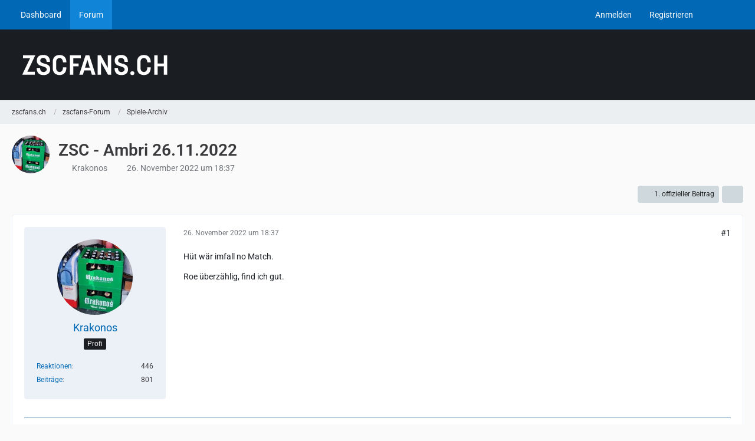

--- FILE ---
content_type: text/html; charset=UTF-8
request_url: https://forum.zscfans.ch/thread/2855-zsc-ambri-26-11-2022/
body_size: 18180
content:









<!DOCTYPE html>
<html
	dir="ltr"
	lang="de"
	data-color-scheme="system"
>

<head>
	<meta charset="utf-8">
		
	<title>ZSC - Ambri 26.11.2022 - Spiele-Archiv - zscfans.ch</title>
	
	<meta name="viewport" content="width=device-width, initial-scale=1">
<meta name="format-detection" content="telephone=no">
<meta property="og:site_name" content="zscfans.ch">
<meta property="og:title" content="ZSC - Ambri 26.11.2022 - zscfans.ch">
<meta property="og:url" content="https://forum.zscfans.ch/thread/2855-zsc-ambri-26-11-2022/">
<meta property="og:type" content="article">
<meta property="og:description" content="Hüt wär imfall no Match.

Roe überzählig, find ich gut.">
<meta name="description" content="Hüt wär imfall no Match.

Roe überzählig, find ich gut.">

<!-- Stylesheets -->
<link rel="stylesheet" type="text/css" href="https://forum.zscfans.ch/cms/style/style-2.css?m=1768726130"><link rel="preload" href="https://forum.zscfans.ch/cms/font/families/Roboto/Roboto%5Bwdth%2Cwght%5D.woff2?v=1698834571" as="font" crossorigin>

<meta name="timezone" content="Europe/Berlin">


<script data-cfasync="false">
	var WCF_PATH = 'https://forum.zscfans.ch/cms/';
	var WSC_API_URL = 'https://forum.zscfans.ch/cms/';
	var WSC_RPC_API_URL = 'https://forum.zscfans.ch/cms/api/rpc/';
	
	var LANGUAGE_ID = 1;
	var LANGUAGE_USE_INFORMAL_VARIANT = true;
	var TIME_NOW = 1769778094;
	var LAST_UPDATE_TIME = 1768726125;
	var ENABLE_DEBUG_MODE = false;
	var ENABLE_PRODUCTION_DEBUG_MODE = false;
	var ENABLE_DEVELOPER_TOOLS = false;
	var PAGE_TITLE = 'zscfans.ch';
	
	var REACTION_TYPES = {"1":{"title":"gef\u00e4llt mir","renderedIcon":"<img\n\tsrc=\"https:\/\/forum.zscfans.ch\/cms\/images\/reaction\/1-thumbs-up.png\"\n\talt=\"gef\u00e4llt mir\"\n\tclass=\"reactionType\"\n\tdata-reaction-type-id=\"1\"\n>","iconPath":"https:\/\/forum.zscfans.ch\/cms\/images\/reaction\/1-thumbs-up.png","showOrder":1,"reactionTypeID":1,"isAssignable":1},"2":{"title":"danke","renderedIcon":"<img\n\tsrc=\"https:\/\/forum.zscfans.ch\/cms\/images\/reaction\/thanks.svg\"\n\talt=\"danke\"\n\tclass=\"reactionType\"\n\tdata-reaction-type-id=\"2\"\n>","iconPath":"https:\/\/forum.zscfans.ch\/cms\/images\/reaction\/thanks.svg","showOrder":2,"reactionTypeID":2,"isAssignable":1},"3":{"title":"haha!","renderedIcon":"<img\n\tsrc=\"https:\/\/forum.zscfans.ch\/cms\/images\/reaction\/haha.svg\"\n\talt=\"haha!\"\n\tclass=\"reactionType\"\n\tdata-reaction-type-id=\"3\"\n>","iconPath":"https:\/\/forum.zscfans.ch\/cms\/images\/reaction\/haha.svg","showOrder":3,"reactionTypeID":3,"isAssignable":1},"4":{"title":"verwirrend","renderedIcon":"<img\n\tsrc=\"https:\/\/forum.zscfans.ch\/cms\/images\/reaction\/confused.svg\"\n\talt=\"verwirrend\"\n\tclass=\"reactionType\"\n\tdata-reaction-type-id=\"4\"\n>","iconPath":"https:\/\/forum.zscfans.ch\/cms\/images\/reaction\/confused.svg","showOrder":4,"reactionTypeID":4,"isAssignable":1},"5":{"title":"traurig","renderedIcon":"<img\n\tsrc=\"https:\/\/forum.zscfans.ch\/cms\/images\/reaction\/sad.svg\"\n\talt=\"traurig\"\n\tclass=\"reactionType\"\n\tdata-reaction-type-id=\"5\"\n>","iconPath":"https:\/\/forum.zscfans.ch\/cms\/images\/reaction\/sad.svg","showOrder":5,"reactionTypeID":5,"isAssignable":1},"6":{"title":"schpinnsch?","renderedIcon":"<img\n\tsrc=\"https:\/\/forum.zscfans.ch\/cms\/images\/reaction\/6-facepalm_.png\"\n\talt=\"schpinnsch?\"\n\tclass=\"reactionType\"\n\tdata-reaction-type-id=\"6\"\n>","iconPath":"https:\/\/forum.zscfans.ch\/cms\/images\/reaction\/6-facepalm_.png","showOrder":6,"reactionTypeID":6,"isAssignable":1},"7":{"title":"pfui!","renderedIcon":"<img\n\tsrc=\"https:\/\/forum.zscfans.ch\/cms\/images\/reaction\/7-thumbs-down.png\"\n\talt=\"pfui!\"\n\tclass=\"reactionType\"\n\tdata-reaction-type-id=\"7\"\n>","iconPath":"https:\/\/forum.zscfans.ch\/cms\/images\/reaction\/7-thumbs-down.png","showOrder":7,"reactionTypeID":7,"isAssignable":1}};
	
	
		{
		const colorScheme = matchMedia("(prefers-color-scheme: dark)").matches ? "dark" : "light";
		document.documentElement.dataset.colorScheme = colorScheme;
	}
	</script>

<script data-cfasync="false" src="https://forum.zscfans.ch/cms/js/WoltLabSuite/WebComponent.min.js?v=1768726125"></script>
<script data-cfasync="false" src="https://forum.zscfans.ch/cms/js/preload/de.preload.js?v=1768726125"></script>

<script data-cfasync="false" src="https://forum.zscfans.ch/cms/js/WoltLabSuite.Core.tiny.min.js?v=1768726125"></script>
<script data-cfasync="false">
requirejs.config({
	baseUrl: 'https://forum.zscfans.ch/cms/js',
	urlArgs: 't=1768726125'
	
});

window.addEventListener('pageshow', function(event) {
	if (event.persisted) {
		window.location.reload();
	}
});

</script>











<script data-cfasync="false" src="https://forum.zscfans.ch/cms/js/WoltLabSuite.Forum.tiny.min.js?v=1768726125"></script>


<noscript>
	<style>
		.jsOnly {
			display: none !important;
		}
		
		.noJsOnly {
			display: block !important;
		}
	</style>
</noscript>



	
	
	<script type="application/ld+json">
{
"@context": "http://schema.org",
"@type": "WebSite",
"url": "https:\/\/forum.zscfans.ch\/",
"potentialAction": {
"@type": "SearchAction",
"target": "https:\/\/forum.zscfans.ch\/cms\/search\/?q={search_term_string}",
"query-input": "required name=search_term_string"
}
}
</script>
<link rel="apple-touch-icon" sizes="180x180" href="https://forum.zscfans.ch/cms/images/favicon/default.apple-touch-icon.png">
<link rel="manifest" href="https://forum.zscfans.ch/cms/images/style-2/manifest-1.json">
<link rel="icon" type="image/png" sizes="48x48" href="https://forum.zscfans.ch/cms/images/favicon/default.favicon-48x48.png">
<meta name="msapplication-config" content="https://forum.zscfans.ch/cms/images/favicon/default.browserconfig.xml">
<meta name="theme-color" content="#1a1e23">
<script>
	{
		document.querySelector('meta[name="theme-color"]').content = window.getComputedStyle(document.documentElement).getPropertyValue("--wcfPageThemeColor");
	}
</script>

<!-- Global site tag (gtag.js) - Google Analytics -->
<script async src="https://www.googletagmanager.com/gtag/js?id=G-JFFWXZ8HKX"></script>
<script>
  window.dataLayer = window.dataLayer || [];
  function gtag(){dataLayer.push(arguments);}
  gtag('js', new Date());

  gtag('config', 'G-JFFWXZ8HKX');
</script>	
			<link rel="canonical" href="https://forum.zscfans.ch/thread/2855-zsc-ambri-26-11-2022/">
		
						<link rel="next" href="https://forum.zscfans.ch/thread/2855-zsc-ambri-26-11-2022/?pageNo=2">
		
		</head>

<body id="tpl_wbb_thread"
	itemscope itemtype="http://schema.org/WebPage" itemid="https://forum.zscfans.ch/thread/2855-zsc-ambri-26-11-2022/"	data-template="thread" data-application="wbb" data-page-id="55" data-page-identifier="com.woltlab.wbb.Thread"	data-board-id="9" data-thread-id="2855"	class="">

<span id="top"></span>

<div id="pageContainer" class="pageContainer">
	
	
	<div id="pageHeaderContainer" class="pageHeaderContainer">
	<header id="pageHeader" class="pageHeader">
		<div id="pageHeaderPanel" class="pageHeaderPanel">
			<div class="layoutBoundary">
				<div class="box mainMenu" data-box-identifier="com.woltlab.wcf.MainMenu">
			
		
	<div class="boxContent">
		<nav aria-label="Hauptmenü">
	<ol class="boxMenu">
		
		
					<li class="" data-identifier="com.woltlab.wcf.Dashboard">
				<a href="https://forum.zscfans.ch/cms/dashboard/" class="boxMenuLink">
					<span class="boxMenuLinkTitle">Dashboard</span>
														</a>
				
				</li>				
									<li class="active" data-identifier="com.woltlab.wbb.BoardList">
				<a href="https://forum.zscfans.ch/" class="boxMenuLink" aria-current="page">
					<span class="boxMenuLinkTitle">Forum</span>
														</a>
				
				</li>				
																	
		
	</ol>
</nav>	</div>
</div><button type="button" class="pageHeaderMenuMobile" aria-expanded="false" aria-label="Menü">
	<span class="pageHeaderMenuMobileInactive">
		<fa-icon size="32" name="bars"></fa-icon>
	</span>
	<span class="pageHeaderMenuMobileActive">
		<fa-icon size="32" name="xmark"></fa-icon>
	</span>
</button>
				
				<nav id="topMenu" class="userPanel">
	<ul class="userPanelItems">
									<li id="pageLanguageContainer">
					
				</li>
						<li id="userLogin">
				<a
					class="loginLink"
					href="https://forum.zscfans.ch/cms/login/?url=https%3A%2F%2Fforum.zscfans.ch%2Fthread%2F2855-zsc-ambri-26-11-2022%2F"
					rel="nofollow"
				>Anmelden</a>
			</li>
							<li id="userRegistration">
					<a
						class="registrationLink"
						href="https://forum.zscfans.ch/cms/register/"
						rel="nofollow"
					>Registrieren</a>
				</li>
							
								
							
		<!-- page search -->
		<li>
			<a href="https://forum.zscfans.ch/cms/search/" id="userPanelSearchButton" class="jsTooltip" title="Suche"><fa-icon size="32" name="magnifying-glass"></fa-icon> <span>Suche</span></a>
		</li>
	</ul>
</nav>
	<a
		href="https://forum.zscfans.ch/cms/login/?url=https%3A%2F%2Fforum.zscfans.ch%2Fthread%2F2855-zsc-ambri-26-11-2022%2F"
		class="userPanelLoginLink jsTooltip"
		title="Anmelden"
		rel="nofollow"
	>
		<fa-icon size="32" name="arrow-right-to-bracket"></fa-icon>
	</a>
			</div>
		</div>
		
		<div id="pageHeaderFacade" class="pageHeaderFacade">
			<div class="layoutBoundary">
				<div id="pageHeaderLogo" class="pageHeaderLogo">
		
	<a href="https://forum.zscfans.ch/" aria-label="zscfans.ch">
		<img src="https://forum.zscfans.ch/cms/images/style-2/pageLogo.png" alt="" class="pageHeaderLogoLarge" height="40" width="281" loading="eager">
		<img src="https://forum.zscfans.ch/cms/images/style-2/pageLogoMobile.png" alt="" class="pageHeaderLogoSmall" height="60" width="110" loading="eager">
		
		
	</a>
</div>
				
					

					
		
			
	
<button type="button" id="pageHeaderSearchMobile" class="pageHeaderSearchMobile" aria-expanded="false" aria-label="Suche">
	<fa-icon size="32" name="magnifying-glass"></fa-icon>
</button>

<div id="pageHeaderSearch" class="pageHeaderSearch">
	<form method="post" action="https://forum.zscfans.ch/cms/search/">
		<div id="pageHeaderSearchInputContainer" class="pageHeaderSearchInputContainer">
			<div class="pageHeaderSearchType dropdown">
				<a href="#" class="button dropdownToggle" id="pageHeaderSearchTypeSelect">
					<span class="pageHeaderSearchTypeLabel">Dieses Thema</span>
					<fa-icon size="16" name="caret-down" solid></fa-icon>
				</a>
				<ul class="dropdownMenu">
					<li><a href="#" data-extended-link="https://forum.zscfans.ch/cms/search/?extended=1" data-object-type="everywhere">Alles</a></li>
					<li class="dropdownDivider"></li>
					
											<li><a href="#" data-extended-link="https://forum.zscfans.ch/cms/search/?extended=1&amp;type=com.woltlab.wbb.post" data-object-type="com.woltlab.wbb.post" data-parameters='{ "threadID": 2855 }'>Dieses Thema</a></li>		<li><a href="#" data-extended-link="https://forum.zscfans.ch/cms/search/?extended=1&amp;type=com.woltlab.wbb.post" data-object-type="com.woltlab.wbb.post" data-parameters='{ "boardID": 9 }'>Dieses Forum</a></li>
						
						<li class="dropdownDivider"></li>
					
					
																													<li><a href="#" data-extended-link="https://forum.zscfans.ch/cms/search/?type=com.woltlab.wcf.page&amp;extended=1" data-object-type="com.woltlab.wcf.page">Seiten</a></li>
																																			<li><a href="#" data-extended-link="https://forum.zscfans.ch/cms/search/?type=com.woltlab.wbb.post&amp;extended=1" data-object-type="com.woltlab.wbb.post">Forum</a></li>
																
					<li class="dropdownDivider"></li>
					<li><a class="pageHeaderSearchExtendedLink" href="https://forum.zscfans.ch/cms/search/?extended=1">Erweiterte Suche</a></li>
				</ul>
			</div>
			
			<input type="search" name="q" id="pageHeaderSearchInput" class="pageHeaderSearchInput" placeholder="Suchbegriff eingeben" autocomplete="off" value="">
			
			<button type="submit" class="pageHeaderSearchInputButton button" title="Suche">
				<fa-icon size="16" name="magnifying-glass"></fa-icon>
			</button>
			
			<div id="pageHeaderSearchParameters"></div>
			
					</div>
	</form>
</div>

	
			</div>
		</div>
	</header>
	
	
</div>
	
	
	
	
	
	<div class="pageNavigation">
	<div class="layoutBoundary">
			<nav class="breadcrumbs" aria-label="Verlaufsnavigation">
		<ol class="breadcrumbs__list" itemprop="breadcrumb" itemscope itemtype="http://schema.org/BreadcrumbList">
			<li class="breadcrumbs__item" title="zscfans.ch" itemprop="itemListElement" itemscope itemtype="http://schema.org/ListItem">
							<a class="breadcrumbs__link" href="https://forum.zscfans.ch/" itemprop="item">
																<span class="breadcrumbs__title" itemprop="name">zscfans.ch</span>
							</a>
															<meta itemprop="position" content="1">
																					</li>
														
											<li class="breadcrumbs__item" title="zscfans-Forum" itemprop="itemListElement" itemscope itemtype="http://schema.org/ListItem">
							<a class="breadcrumbs__link" href="https://forum.zscfans.ch/board/15-zscfans-forum/" itemprop="item">
																<span class="breadcrumbs__title" itemprop="name">zscfans-Forum</span>
							</a>
															<meta itemprop="position" content="2">
																					</li>
														
											<li class="breadcrumbs__item" title="Spiele-Archiv" itemprop="itemListElement" itemscope itemtype="http://schema.org/ListItem">
							<a class="breadcrumbs__link" href="https://forum.zscfans.ch/board/9-spiele-archiv/" itemprop="item">
																	<span class="breadcrumbs__parent_indicator">
										<fa-icon size="16" name="arrow-left-long"></fa-icon>
									</span>
																<span class="breadcrumbs__title" itemprop="name">Spiele-Archiv</span>
							</a>
															<meta itemprop="position" content="3">
																					</li>
		</ol>
	</nav>
	</div>
</div>
	
	
	
	<section id="main" class="main" role="main" 	itemprop="mainEntity" itemscope itemtype="http://schema.org/DiscussionForumPosting"
	itemid="https://forum.zscfans.ch/thread/2855-zsc-ambri-26-11-2022/#post153095"
>
		<div class="layoutBoundary">
			

						
			<div id="content" class="content">
								
																<header class="contentHeader messageGroupContentHeader wbbThread" data-thread-id="2855" data-is-closed="0" data-is-deleted="0" data-is-disabled="0" data-is-sticky="0" data-is-announcement="0" data-is-link="0">
		<div class="contentHeaderIcon">
			<img src="https://forum.zscfans.ch/cms/images/avatars/30/271-30ba12739f2f8fed6bd82fc08f3744fa53c88243.webp" width="64" height="64" alt="" class="userAvatarImage" loading="lazy">
															
		</div>

		<div class="contentHeaderTitle">
			<h1 class="contentTitle" itemprop="name headline">ZSC - Ambri 26.11.2022</h1>
			<ul class="inlineList contentHeaderMetaData">
				

				

									<li>
						<fa-icon size="16" name="user"></fa-icon>
						<a href="https://forum.zscfans.ch/cms/user/2356-krakonos/" data-object-id="2356" class="userLink">Krakonos</a>					</li>
				
				<li>
					<fa-icon size="16" name="clock"></fa-icon>
					<a href="https://forum.zscfans.ch/thread/2855-zsc-ambri-26-11-2022/"><woltlab-core-date-time date="2022-11-26T17:37:15+00:00">26. November 2022 um 18:37</woltlab-core-date-time></a>
				</li>

				
				
				
			</ul>

			<meta itemprop="url" content="https://forum.zscfans.ch/thread/2855-zsc-ambri-26-11-2022/">
			<meta itemprop="commentCount" content="55">
					</div>

		
	</header>
													
				
				
				
				
				

				




	<div class="contentInteraction">
					<div class="contentInteractionPagination paginationTop">
				<woltlab-core-pagination page="1" count="3" url="https://forum.zscfans.ch/thread/2855-zsc-ambri-26-11-2022/"></woltlab-core-pagination>			</div>
		
					<div class="contentInteractionButtonContainer">
									<div class="contentInteractionButtons">
						<a href="https://forum.zscfans.ch/thread/2855-zsc-ambri-26-11-2022/?postID=153104#post153104" class="contentInteractionButton button small"><fa-icon size="16" name="arrow-right"></fa-icon> <span>1. offizieller Beitrag</span></a>					</div>
				
									 <div class="contentInteractionShareButton">
						<button type="button" class="button small wsShareButton jsTooltip" title="Teilen" data-link="https://forum.zscfans.ch/thread/2855-zsc-ambri-26-11-2022/" data-link-title="ZSC - Ambri 26.11.2022" data-bbcode="[thread]2855[/thread]">
		<fa-icon size="16" name="share-nodes"></fa-icon>
	</button>					</div>
				
							</div>
			</div>


	<div class="section">
		<ul
			class="wbbThreadPostList messageList jsClipboardContainer"
			data-is-last-page="false"
			data-last-post-time="1670515727"
			data-page-no="1"
			data-type="com.woltlab.wbb.post"
		>
							



			
		
		
		
	
	
			<li
			id="post153095"
			class="
				anchorFixedHeader
				messageGroupStarter											"
		>
			<article class="wbbPost message messageSidebarOrientationLeft jsClipboardObject jsMessage userOnlineGroupMarking3"
				data-post-id="153095" data-can-edit="0" data-can-edit-inline="0"
				data-is-closed="0" data-is-deleted="0" data-is-disabled="0"
								data-object-id="153095" data-object-type="com.woltlab.wbb.likeablePost" data-user-id="2356"											>
				<meta itemprop="datePublished" content="2022-11-26T18:37:15+01:00">
													 
	
<aside role="presentation" class="messageSidebar member" itemprop="author" itemscope itemtype="http://schema.org/Person">
	<div class="messageAuthor">
		
		
								
							<div class="userAvatar">
					<a href="https://forum.zscfans.ch/cms/user/2356-krakonos/" aria-hidden="true" tabindex="-1"><img src="https://forum.zscfans.ch/cms/images/avatars/30/271-30ba12739f2f8fed6bd82fc08f3744fa53c88243.webp" width="128" height="128" alt="" class="userAvatarImage" loading="lazy"></a>					
									</div>
						
			<div class="messageAuthorContainer">
				<a href="https://forum.zscfans.ch/cms/user/2356-krakonos/" class="username userLink" data-object-id="2356" itemprop="url">
					<span itemprop="name">Krakonos</span>
				</a>
														
					
							</div>
			
												<div class="userTitle">
						<span class="badge userTitleBadge">Profi</span>
					</div>
				
				
							
						</div>
	
			
		
									<div class="userCredits">
					<dl class="plain dataList">
						<dt><a href="https://forum.zscfans.ch/cms/user/2356-krakonos/#likes" class="jsTooltip" title="Erhaltene Reaktionen von Krakonos">Reaktionen</a></dt>
								<dd>446</dd>
														
														
														
														
								<dt><a href="https://forum.zscfans.ch/user-post-list/2356-krakonos/" title="Beiträge von Krakonos" class="jsTooltip">Beiträge</a></dt>
	<dd>801</dd>
					</dl>
				</div>
			
				
		
	</aside>
				
				<div class="messageContent">
					<header class="messageHeader">
						<div class="messageHeaderBox">
							<ul class="messageHeaderMetaData">
								<li><a href="https://forum.zscfans.ch/thread/2855-zsc-ambri-26-11-2022/?postID=153095#post153095" rel="nofollow" class="permalink messagePublicationTime"><woltlab-core-date-time date="2022-11-26T17:37:15+00:00">26. November 2022 um 18:37</woltlab-core-date-time></a></li>
								
								
							</ul>
							
							<ul class="messageStatus">
																																																
								
							</ul>
						</div>
						
						<ul class="messageQuickOptions">
															
														
															<li>
									<a href="https://forum.zscfans.ch/thread/2855-zsc-ambri-26-11-2022/?postID=153095#post153095" rel="nofollow" class="jsTooltip wsShareButton" title="Teilen" data-link-title="ZSC - Ambri 26.11.2022">#1</a>
								</li>
														
														
							
						</ul>
						
						
					</header>
					
					<div class="messageBody">
												
												
						
						
						<div class="messageText" itemprop="text">
														
							<p>Hüt wär imfall no Match.</p><p>Roe überzählig, find ich gut.</p>						</div>
						
						
					</div>
					
					<footer class="messageFooter">
												
												
						
						
						<div class="messageFooterNotes">
														
														
														
														
							
						</div>
						
						<div class="messageFooterGroup">
							
																	
	<woltlab-core-reaction-summary
		data="[]"
		object-type="com.woltlab.wbb.likeablePost"
		object-id="153095"
		selected-reaction="0"
	></woltlab-core-reaction-summary>
							
							<ul class="messageFooterButtonsExtra buttonList smallButtons jsMobileNavigationExtra">
																																								
							</ul>
							
							<ul class="messageFooterButtons buttonList smallButtons jsMobileNavigation">
																																								
							</ul>
						</div>

						
					</footer>
				</div>
			</article>
		</li>
		
	
	
		
		
				
		
		
		
	
	
			<li
			id="post153096"
			class="
				anchorFixedHeader
															"
		>
			<article class="wbbPost message messageSidebarOrientationLeft jsClipboardObject jsMessage userOnlineGroupMarking3"
				data-post-id="153096" data-can-edit="0" data-can-edit-inline="0"
				data-is-closed="0" data-is-deleted="0" data-is-disabled="0"
								data-object-id="153096" data-object-type="com.woltlab.wbb.likeablePost" data-user-id="130"													itemprop="comment"
					itemscope itemtype="http://schema.org/Comment"
					itemid="https://forum.zscfans.ch/thread/2855-zsc-ambri-26-11-2022/?postID=153096#post153096"
							>
				<meta itemprop="datePublished" content="2022-11-26T18:49:00+01:00">
													<meta itemprop="url" content="https://forum.zscfans.ch/thread/2855-zsc-ambri-26-11-2022/?postID=153096#post153096">
								
<aside role="presentation" class="messageSidebar member" itemprop="author" itemscope itemtype="http://schema.org/Person">
	<div class="messageAuthor">
		
		
								
							<div class="userAvatar">
					<a href="https://forum.zscfans.ch/cms/user/130-007/" aria-hidden="true" tabindex="-1"><img src="https://forum.zscfans.ch/cms/images/avatars/f2/70-f2deaddd307480781200e905543ebb08e1a6e1d8.jpg" width="128" height="128" alt="" class="userAvatarImage" loading="lazy"></a>					
									</div>
						
			<div class="messageAuthorContainer">
				<a href="https://forum.zscfans.ch/cms/user/130-007/" class="username userLink" data-object-id="130" itemprop="url">
					<span itemprop="name">007</span>
				</a>
														
					
							</div>
			
												<div class="userTitle">
						<span class="badge userTitleBadge">Erleuchteter</span>
					</div>
				
				
							
						</div>
	
			
		
									<div class="userCredits">
					<dl class="plain dataList">
						<dt><a href="https://forum.zscfans.ch/cms/user/130-007/#likes" class="jsTooltip" title="Erhaltene Reaktionen von 007">Reaktionen</a></dt>
								<dd>442</dd>
														
														
														
														
								<dt><a href="https://forum.zscfans.ch/user-post-list/130-007/" title="Beiträge von 007" class="jsTooltip">Beiträge</a></dt>
	<dd>3.446</dd>
					</dl>
				</div>
			
				
		
	</aside>
				
				<div class="messageContent">
					<header class="messageHeader">
						<div class="messageHeaderBox">
							<ul class="messageHeaderMetaData">
								<li><a href="https://forum.zscfans.ch/thread/2855-zsc-ambri-26-11-2022/?postID=153096#post153096" rel="nofollow" class="permalink messagePublicationTime"><woltlab-core-date-time date="2022-11-26T17:49:00+00:00">26. November 2022 um 18:49</woltlab-core-date-time></a></li>
								
								
							</ul>
							
							<ul class="messageStatus">
																																																
								
							</ul>
						</div>
						
						<ul class="messageQuickOptions">
															
														
															<li>
									<a href="https://forum.zscfans.ch/thread/2855-zsc-ambri-26-11-2022/?postID=153096#post153096" rel="nofollow" class="jsTooltip wsShareButton" title="Teilen" data-link-title="ZSC - Ambri 26.11.2022">#2</a>
								</li>
														
														
							
						</ul>
						
						
					</header>
					
					<div class="messageBody">
												
												
						
						
						<div class="messageText" itemprop="text">
														
							<p>ZSC Lions ohne Schäppi (verletzt), Waeber, Trutmann (krank), Roe (überzählig), N. Meier (GCK Lions). Ersatzgoalie Ruppelt.</p>						</div>
						
						
					</div>
					
					<footer class="messageFooter">
												
												
						
						
						<div class="messageFooterNotes">
														
														
														
														
							
						</div>
						
						<div class="messageFooterGroup">
							
																	
	<woltlab-core-reaction-summary
		data="[]"
		object-type="com.woltlab.wbb.likeablePost"
		object-id="153096"
		selected-reaction="0"
	></woltlab-core-reaction-summary>
							
							<ul class="messageFooterButtonsExtra buttonList smallButtons jsMobileNavigationExtra">
																																								
							</ul>
							
							<ul class="messageFooterButtons buttonList smallButtons jsMobileNavigation">
																																								
							</ul>
						</div>

						
					</footer>
				</div>
			</article>
		</li>
		
	
	
		
		
				
		
		
		
	
	
			<li
			id="post153097"
			class="
				anchorFixedHeader
															"
		>
			<article class="wbbPost message messageSidebarOrientationLeft jsClipboardObject jsMessage userOnlineGroupMarking3"
				data-post-id="153097" data-can-edit="0" data-can-edit-inline="0"
				data-is-closed="0" data-is-deleted="0" data-is-disabled="0"
								data-object-id="153097" data-object-type="com.woltlab.wbb.likeablePost" data-user-id="2312"													itemprop="comment"
					itemscope itemtype="http://schema.org/Comment"
					itemid="https://forum.zscfans.ch/thread/2855-zsc-ambri-26-11-2022/?postID=153097#post153097"
							>
				<meta itemprop="datePublished" content="2022-11-26T18:55:33+01:00">
													<meta itemprop="url" content="https://forum.zscfans.ch/thread/2855-zsc-ambri-26-11-2022/?postID=153097#post153097">
								
<aside role="presentation" class="messageSidebar member" itemprop="author" itemscope itemtype="http://schema.org/Person">
	<div class="messageAuthor">
		
		
								
							<div class="userAvatar">
					<a href="https://forum.zscfans.ch/cms/user/2312-lions/" aria-hidden="true" tabindex="-1"><img src="[data-uri]" width="128" height="128" alt="" class="userAvatarImage"></a>					
									</div>
						
			<div class="messageAuthorContainer">
				<a href="https://forum.zscfans.ch/cms/user/2312-lions/" class="username userLink" data-object-id="2312" itemprop="url">
					<span itemprop="name">Lions</span>
				</a>
														
					
							</div>
			
												<div class="userTitle">
						<span class="badge userTitleBadge">Meister</span>
					</div>
				
				
							
						</div>
	
			
		
									<div class="userCredits">
					<dl class="plain dataList">
						<dt><a href="https://forum.zscfans.ch/cms/user/2312-lions/#likes" class="jsTooltip" title="Erhaltene Reaktionen von Lions">Reaktionen</a></dt>
								<dd>832</dd>
														
														
														
														
								<dt><a href="https://forum.zscfans.ch/user-post-list/2312-lions/" title="Beiträge von Lions" class="jsTooltip">Beiträge</a></dt>
	<dd>1.617</dd>
					</dl>
				</div>
			
				
		
	</aside>
				
				<div class="messageContent">
					<header class="messageHeader">
						<div class="messageHeaderBox">
							<ul class="messageHeaderMetaData">
								<li><a href="https://forum.zscfans.ch/thread/2855-zsc-ambri-26-11-2022/?postID=153097#post153097" rel="nofollow" class="permalink messagePublicationTime"><woltlab-core-date-time date="2022-11-26T17:55:33+00:00">26. November 2022 um 18:55</woltlab-core-date-time></a></li>
								
								
							</ul>
							
							<ul class="messageStatus">
																																																
								
							</ul>
						</div>
						
						<ul class="messageQuickOptions">
															
														
															<li>
									<a href="https://forum.zscfans.ch/thread/2855-zsc-ambri-26-11-2022/?postID=153097#post153097" rel="nofollow" class="jsTooltip wsShareButton" title="Teilen" data-link-title="ZSC - Ambri 26.11.2022">#3</a>
								</li>
														
														
							
						</ul>
						
						
					</header>
					
					<div class="messageBody">
												
												
						
						
						<div class="messageText" itemprop="text">
														
							<blockquote class="quoteBox collapsibleBbcode jsCollapsibleBbcode" cite="https://forum.zscfans.ch/thread/2855-zsc-ambri-26-11-2022/?postID=153095#post153095">
	<div class="quoteBoxIcon">
					<a href="https://forum.zscfans.ch/cms/user/2356-krakonos/" class="userLink" data-object-id="2356" aria-hidden="true"><img src="https://forum.zscfans.ch/cms/images/avatars/30/271-30ba12739f2f8fed6bd82fc08f3744fa53c88243.webp" width="24" height="24" alt="" class="userAvatarImage" loading="lazy"></a>
			</div>
	
	<div class="quoteBoxTitle">
									<a href="https://forum.zscfans.ch/thread/2855-zsc-ambri-26-11-2022/?postID=153095#post153095">Zitat von Krakonos</a>
						</div>
	
	<div class="quoteBoxContent">
		<p>Hüt wär imfall no Match.</p><p>Roe überzählig, find ich gut.</p>
	</div>
	
	</blockquote><p>Ja, mittlerwile isch au mir klar, dass de Roe kei Chance meh wird ha ufne Vertragsverlängerig. Chamer vorstelle, dass de Roe jetzt viel meh höcklet als de Azevedo, will bim Azevedo denki ischmer no unschlüssig bezüglich Vertragsverlängerig bzw. wot luege waser die Saison zeigt.</p>						</div>
						
						
					</div>
					
					<footer class="messageFooter">
												
												
						
						
						<div class="messageFooterNotes">
														
														
														
														
							
						</div>
						
						<div class="messageFooterGroup">
							
																	
	<woltlab-core-reaction-summary
		data="[]"
		object-type="com.woltlab.wbb.likeablePost"
		object-id="153097"
		selected-reaction="0"
	></woltlab-core-reaction-summary>
							
							<ul class="messageFooterButtonsExtra buttonList smallButtons jsMobileNavigationExtra">
																																								
							</ul>
							
							<ul class="messageFooterButtons buttonList smallButtons jsMobileNavigation">
																																								
							</ul>
						</div>

						
					</footer>
				</div>
			</article>
		</li>
		
	
	
		
		
				
		
		
		
	
	
			<li
			id="post153098"
			class="
				anchorFixedHeader
															"
		>
			<article class="wbbPost message messageSidebarOrientationLeft jsClipboardObject jsMessage userOnlineGroupMarking4"
				data-post-id="153098" data-can-edit="0" data-can-edit-inline="0"
				data-is-closed="0" data-is-deleted="0" data-is-disabled="0"
								data-object-id="153098" data-object-type="com.woltlab.wbb.likeablePost" data-user-id="4"													itemprop="comment"
					itemscope itemtype="http://schema.org/Comment"
					itemid="https://forum.zscfans.ch/thread/2855-zsc-ambri-26-11-2022/?postID=153098#post153098"
							>
				<meta itemprop="datePublished" content="2022-11-26T19:44:33+01:00">
													<meta itemprop="url" content="https://forum.zscfans.ch/thread/2855-zsc-ambri-26-11-2022/?postID=153098#post153098">
								
<aside role="presentation" class="messageSidebar member" itemprop="author" itemscope itemtype="http://schema.org/Person">
	<div class="messageAuthor">
		
		
								
							<div class="userAvatar">
					<a href="https://forum.zscfans.ch/cms/user/4-mushu/" aria-hidden="true" tabindex="-1"><img src="https://forum.zscfans.ch/cms/images/avatars/2e/3-2e0bef111b3905a0b999c5ebc4d577091e798a14.jpg" width="128" height="128" alt="" class="userAvatarImage" loading="lazy"></a>					
									</div>
						
			<div class="messageAuthorContainer">
				<a href="https://forum.zscfans.ch/cms/user/4-mushu/" class="username userLink" data-object-id="4" itemprop="url">
					<span itemprop="name">Mushu</span>
				</a>
														
					
							</div>
			
												<div class="userTitle">
						<span class="badge userTitleBadge blue">Administrator</span>
					</div>
				
				
							
						</div>
	
			
		
									<div class="userCredits">
					<dl class="plain dataList">
						<dt><a href="https://forum.zscfans.ch/cms/user/4-mushu/#likes" class="jsTooltip" title="Erhaltene Reaktionen von Mushu">Reaktionen</a></dt>
								<dd>349</dd>
														
														
														
														
								<dt><a href="https://forum.zscfans.ch/user-post-list/4-mushu/" title="Beiträge von Mushu" class="jsTooltip">Beiträge</a></dt>
	<dd>4.407</dd>
					</dl>
				</div>
			
				
		
	</aside>
				
				<div class="messageContent">
					<header class="messageHeader">
						<div class="messageHeaderBox">
							<ul class="messageHeaderMetaData">
								<li><a href="https://forum.zscfans.ch/thread/2855-zsc-ambri-26-11-2022/?postID=153098#post153098" rel="nofollow" class="permalink messagePublicationTime"><woltlab-core-date-time date="2022-11-26T18:44:33+00:00">26. November 2022 um 19:44</woltlab-core-date-time></a></li>
								
								
							</ul>
							
							<ul class="messageStatus">
																																																
								
							</ul>
						</div>
						
						<ul class="messageQuickOptions">
															
														
															<li>
									<a href="https://forum.zscfans.ch/thread/2855-zsc-ambri-26-11-2022/?postID=153098#post153098" rel="nofollow" class="jsTooltip wsShareButton" title="Teilen" data-link-title="ZSC - Ambri 26.11.2022">#4</a>
								</li>
														
														
							
						</ul>
						
						
					</header>
					
					<div class="messageBody">
												
												
						
						
						<div class="messageText" itemprop="text">
														
							<p>OK, vorher alles vill zluut; jetzt verschtahsch nümme, was gseit wird. Isch das so schwirig???</p>						</div>
						
						
					</div>
					
					<footer class="messageFooter">
												
												
						
						
						<div class="messageFooterNotes">
														
														
														
														
							
						</div>
						
						<div class="messageFooterGroup">
							
																	
	<woltlab-core-reaction-summary
		data="[]"
		object-type="com.woltlab.wbb.likeablePost"
		object-id="153098"
		selected-reaction="0"
	></woltlab-core-reaction-summary>
							
							<ul class="messageFooterButtonsExtra buttonList smallButtons jsMobileNavigationExtra">
																																								
							</ul>
							
							<ul class="messageFooterButtons buttonList smallButtons jsMobileNavigation">
																																								
							</ul>
						</div>

						
					</footer>
				</div>
			</article>
		</li>
		
	
	
		
		
				
		
		
		
	
	
			<li
			id="post153099"
			class="
				anchorFixedHeader
															"
		>
			<article class="wbbPost message messageSidebarOrientationLeft jsClipboardObject jsMessage userOnlineGroupMarking4"
				data-post-id="153099" data-can-edit="0" data-can-edit-inline="0"
				data-is-closed="0" data-is-deleted="0" data-is-disabled="0"
								data-object-id="153099" data-object-type="com.woltlab.wbb.likeablePost" data-user-id="4"													itemprop="comment"
					itemscope itemtype="http://schema.org/Comment"
					itemid="https://forum.zscfans.ch/thread/2855-zsc-ambri-26-11-2022/?postID=153099#post153099"
							>
				<meta itemprop="datePublished" content="2022-11-26T19:53:26+01:00">
													<meta itemprop="url" content="https://forum.zscfans.ch/thread/2855-zsc-ambri-26-11-2022/?postID=153099#post153099">
								
<aside role="presentation" class="messageSidebar member" itemprop="author" itemscope itemtype="http://schema.org/Person">
	<div class="messageAuthor">
		
		
								
							<div class="userAvatar">
					<a href="https://forum.zscfans.ch/cms/user/4-mushu/" aria-hidden="true" tabindex="-1"><img src="https://forum.zscfans.ch/cms/images/avatars/2e/3-2e0bef111b3905a0b999c5ebc4d577091e798a14.jpg" width="128" height="128" alt="" class="userAvatarImage" loading="lazy"></a>					
									</div>
						
			<div class="messageAuthorContainer">
				<a href="https://forum.zscfans.ch/cms/user/4-mushu/" class="username userLink" data-object-id="4" itemprop="url">
					<span itemprop="name">Mushu</span>
				</a>
														
					
							</div>
			
												<div class="userTitle">
						<span class="badge userTitleBadge blue">Administrator</span>
					</div>
				
				
							
						</div>
	
			
		
									<div class="userCredits">
					<dl class="plain dataList">
						<dt><a href="https://forum.zscfans.ch/cms/user/4-mushu/#likes" class="jsTooltip" title="Erhaltene Reaktionen von Mushu">Reaktionen</a></dt>
								<dd>349</dd>
														
														
														
														
								<dt><a href="https://forum.zscfans.ch/user-post-list/4-mushu/" title="Beiträge von Mushu" class="jsTooltip">Beiträge</a></dt>
	<dd>4.407</dd>
					</dl>
				</div>
			
				
		
	</aside>
				
				<div class="messageContent">
					<header class="messageHeader">
						<div class="messageHeaderBox">
							<ul class="messageHeaderMetaData">
								<li><a href="https://forum.zscfans.ch/thread/2855-zsc-ambri-26-11-2022/?postID=153099#post153099" rel="nofollow" class="permalink messagePublicationTime"><woltlab-core-date-time date="2022-11-26T18:53:26+00:00">26. November 2022 um 19:53</woltlab-core-date-time></a></li>
								
								
							</ul>
							
							<ul class="messageStatus">
																																																
								
							</ul>
						</div>
						
						<ul class="messageQuickOptions">
															
														
															<li>
									<a href="https://forum.zscfans.ch/thread/2855-zsc-ambri-26-11-2022/?postID=153099#post153099" rel="nofollow" class="jsTooltip wsShareButton" title="Teilen" data-link-title="ZSC - Ambri 26.11.2022">#5</a>
								</li>
														
														
							
						</ul>
						
						
					</header>
					
					<div class="messageBody">
												
												
						
						
						<div class="messageText" itemprop="text">
														
							<p>Wänn chömed eusi us de Kabine?</p>						</div>
						
						
					</div>
					
					<footer class="messageFooter">
												
												
						
						
						<div class="messageFooterNotes">
														
														
														
														
							
						</div>
						
						<div class="messageFooterGroup">
							
																	
	<woltlab-core-reaction-summary
		data="[]"
		object-type="com.woltlab.wbb.likeablePost"
		object-id="153099"
		selected-reaction="0"
	></woltlab-core-reaction-summary>
							
							<ul class="messageFooterButtonsExtra buttonList smallButtons jsMobileNavigationExtra">
																																								
							</ul>
							
							<ul class="messageFooterButtons buttonList smallButtons jsMobileNavigation">
																																								
							</ul>
						</div>

						
					</footer>
				</div>
			</article>
		</li>
		
	
	
		
		
				
		
		
		
	
	
			<li
			id="post153100"
			class="
				anchorFixedHeader
															"
		>
			<article class="wbbPost message messageSidebarOrientationLeft jsClipboardObject jsMessage userOnlineGroupMarking3"
				data-post-id="153100" data-can-edit="0" data-can-edit-inline="0"
				data-is-closed="0" data-is-deleted="0" data-is-disabled="0"
								data-object-id="153100" data-object-type="com.woltlab.wbb.likeablePost" data-user-id="115"													itemprop="comment"
					itemscope itemtype="http://schema.org/Comment"
					itemid="https://forum.zscfans.ch/thread/2855-zsc-ambri-26-11-2022/?postID=153100#post153100"
							>
				<meta itemprop="datePublished" content="2022-11-26T19:59:19+01:00">
													<meta itemprop="url" content="https://forum.zscfans.ch/thread/2855-zsc-ambri-26-11-2022/?postID=153100#post153100">
								
<aside role="presentation" class="messageSidebar member" itemprop="author" itemscope itemtype="http://schema.org/Person">
	<div class="messageAuthor">
		
		
								
							<div class="userAvatar">
					<a href="https://forum.zscfans.ch/cms/user/115-supreme/" aria-hidden="true" tabindex="-1"><img src="https://forum.zscfans.ch/cms/images/avatars/fc/303-fcc15b489939884ae9711de4cf59e9de5f28ffb9.webp" width="128" height="128" alt="" class="userAvatarImage" loading="lazy"></a>					
									</div>
						
			<div class="messageAuthorContainer">
				<a href="https://forum.zscfans.ch/cms/user/115-supreme/" class="username userLink" data-object-id="115" itemprop="url">
					<span itemprop="name">Supreme</span>
				</a>
														
					
							</div>
			
												<div class="userTitle">
						<span class="badge userTitleBadge">Erleuchteter</span>
					</div>
				
				
							
						</div>
	
			
		
									<div class="userCredits">
					<dl class="plain dataList">
						<dt><a href="https://forum.zscfans.ch/cms/user/115-supreme/#likes" class="jsTooltip" title="Erhaltene Reaktionen von Supreme">Reaktionen</a></dt>
								<dd>831</dd>
														
														
														
														
								<dt><a href="https://forum.zscfans.ch/user-post-list/115-supreme/" title="Beiträge von Supreme" class="jsTooltip">Beiträge</a></dt>
	<dd>4.154</dd>
					</dl>
				</div>
			
				
		
	</aside>
				
				<div class="messageContent">
					<header class="messageHeader">
						<div class="messageHeaderBox">
							<ul class="messageHeaderMetaData">
								<li><a href="https://forum.zscfans.ch/thread/2855-zsc-ambri-26-11-2022/?postID=153100#post153100" rel="nofollow" class="permalink messagePublicationTime"><woltlab-core-date-time date="2022-11-26T18:59:19+00:00">26. November 2022 um 19:59</woltlab-core-date-time></a></li>
								
								
							</ul>
							
							<ul class="messageStatus">
																																																
								
							</ul>
						</div>
						
						<ul class="messageQuickOptions">
															
														
															<li>
									<a href="https://forum.zscfans.ch/thread/2855-zsc-ambri-26-11-2022/?postID=153100#post153100" rel="nofollow" class="jsTooltip wsShareButton" title="Teilen" data-link-title="ZSC - Ambri 26.11.2022">#6</a>
								</li>
														
														
							
						</ul>
						
						
					</header>
					
					<div class="messageBody">
												
												
						
						
						<div class="messageText" itemprop="text">
														
							<p>Man sieht wirklich, wie sie schnell auf Wiedergutmachung nach dem CHL-Out drängen.</p><p>Kommt gut 💪</p>						</div>
						
						
					</div>
					
					<footer class="messageFooter">
												
												
						
						
						<div class="messageFooterNotes">
														
														
														
														
							
						</div>
						
						<div class="messageFooterGroup">
							
																	
	<woltlab-core-reaction-summary
		data="[]"
		object-type="com.woltlab.wbb.likeablePost"
		object-id="153100"
		selected-reaction="0"
	></woltlab-core-reaction-summary>
							
							<ul class="messageFooterButtonsExtra buttonList smallButtons jsMobileNavigationExtra">
																																								
							</ul>
							
							<ul class="messageFooterButtons buttonList smallButtons jsMobileNavigation">
																																								
							</ul>
						</div>

						
					</footer>
				</div>
			</article>
		</li>
		
	
	
		
		
				
		
		
		
	
	
			<li
			id="post153101"
			class="
				anchorFixedHeader
															"
		>
			<article class="wbbPost message messageSidebarOrientationLeft jsClipboardObject jsMessage userOnlineGroupMarking3"
				data-post-id="153101" data-can-edit="0" data-can-edit-inline="0"
				data-is-closed="0" data-is-deleted="0" data-is-disabled="0"
								data-object-id="153101" data-object-type="com.woltlab.wbb.likeablePost" data-user-id="1678"													itemprop="comment"
					itemscope itemtype="http://schema.org/Comment"
					itemid="https://forum.zscfans.ch/thread/2855-zsc-ambri-26-11-2022/?postID=153101#post153101"
							>
				<meta itemprop="datePublished" content="2022-11-26T20:00:21+01:00">
													<meta itemprop="url" content="https://forum.zscfans.ch/thread/2855-zsc-ambri-26-11-2022/?postID=153101#post153101">
								
<aside role="presentation" class="messageSidebar userOnline member" itemprop="author" itemscope itemtype="http://schema.org/Person">
	<div class="messageAuthor">
		
		
								
							<div class="userAvatar">
					<a href="https://forum.zscfans.ch/cms/user/1678-zsc4e/" aria-hidden="true" tabindex="-1"><img src="[data-uri]" width="128" height="128" alt="" class="userAvatarImage"></a>					
					<span class="badge green badgeOnline" title="ZSC4E ist online">Online</span>				</div>
						
			<div class="messageAuthorContainer">
				<a href="https://forum.zscfans.ch/cms/user/1678-zsc4e/" class="username userLink" data-object-id="1678" itemprop="url">
					<span itemprop="name">ZSC4E</span>
				</a>
														
					
							</div>
			
												<div class="userTitle">
						<span class="badge userTitleBadge">Erleuchteter</span>
					</div>
				
				
							
						</div>
	
			
		
									<div class="userCredits">
					<dl class="plain dataList">
						<dt><a href="https://forum.zscfans.ch/cms/user/1678-zsc4e/#likes" class="jsTooltip" title="Erhaltene Reaktionen von ZSC4E">Reaktionen</a></dt>
								<dd>213</dd>
														
														
														
														
								<dt><a href="https://forum.zscfans.ch/user-post-list/1678-zsc4e/" title="Beiträge von ZSC4E" class="jsTooltip">Beiträge</a></dt>
	<dd>2.882</dd>
					</dl>
				</div>
			
				
		
	</aside>
				
				<div class="messageContent">
					<header class="messageHeader">
						<div class="messageHeaderBox">
							<ul class="messageHeaderMetaData">
								<li><a href="https://forum.zscfans.ch/thread/2855-zsc-ambri-26-11-2022/?postID=153101#post153101" rel="nofollow" class="permalink messagePublicationTime"><woltlab-core-date-time date="2022-11-26T19:00:21+00:00">26. November 2022 um 20:00</woltlab-core-date-time></a></li>
								
								
							</ul>
							
							<ul class="messageStatus">
																																																
								
							</ul>
						</div>
						
						<ul class="messageQuickOptions">
															
														
															<li>
									<a href="https://forum.zscfans.ch/thread/2855-zsc-ambri-26-11-2022/?postID=153101#post153101" rel="nofollow" class="jsTooltip wsShareButton" title="Teilen" data-link-title="ZSC - Ambri 26.11.2022">#7</a>
								</li>
														
														
							
						</ul>
						
						
					</header>
					
					<div class="messageBody">
												
												
						
						
						<div class="messageText" itemprop="text">
														
							<blockquote class="quoteBox collapsibleBbcode jsCollapsibleBbcode quoteBoxSimple" cite="https://forum.zscfans.ch/thread/2855-zsc-ambri-26-11-2022/?postID=153097#post153097">
	<div class="quoteBoxIcon">
					<fa-icon size="24" name="quote-left"></fa-icon>			</div>
	
	<div class="quoteBoxTitle">
									<a href="https://forum.zscfans.ch/thread/2855-zsc-ambri-26-11-2022/?postID=153097#post153097">Zitat von Manuel172</a>
						</div>
	
	<div class="quoteBoxContent">
		<p>Ja, mittlerwile isch au mir klar, dass de Roe kei Chance meh wird ha ufne Vertragsverlängerig. Chamer vorstelle, dass de Roe jetzt viel meh höcklet als de Azevedo, will bim Azevedo denki ischmer no unschlüssig bezüglich Vertragsverlängerig bzw. wot luege waser die Saison zeigt.</p>
	</div>
	
	</blockquote>
<p>Wenn de Gröni d ufstellig macht isch ihm glaub egal wer sich für en Vertrag ufdränge muss oder nöd, wür ich jetzt mal so behaupte.</p>						</div>
						
						
					</div>
					
					<footer class="messageFooter">
												
												
						
						
						<div class="messageFooterNotes">
														
														
														
														
							
						</div>
						
						<div class="messageFooterGroup">
							
																	
	<woltlab-core-reaction-summary
		data="[]"
		object-type="com.woltlab.wbb.likeablePost"
		object-id="153101"
		selected-reaction="0"
	></woltlab-core-reaction-summary>
							
							<ul class="messageFooterButtonsExtra buttonList smallButtons jsMobileNavigationExtra">
																																								
							</ul>
							
							<ul class="messageFooterButtons buttonList smallButtons jsMobileNavigation">
																																								
							</ul>
						</div>

						
					</footer>
				</div>
			</article>
		</li>
		
	
	
		
		
				
		
		
		
	
	
			<li
			id="post153102"
			class="
				anchorFixedHeader
															"
		>
			<article class="wbbPost message messageSidebarOrientationLeft jsClipboardObject jsMessage userOnlineGroupMarking3"
				data-post-id="153102" data-can-edit="0" data-can-edit-inline="0"
				data-is-closed="0" data-is-deleted="0" data-is-disabled="0"
								data-object-id="153102" data-object-type="com.woltlab.wbb.likeablePost" data-user-id="115"													itemprop="comment"
					itemscope itemtype="http://schema.org/Comment"
					itemid="https://forum.zscfans.ch/thread/2855-zsc-ambri-26-11-2022/?postID=153102#post153102"
							>
				<meta itemprop="datePublished" content="2022-11-26T20:18:16+01:00">
													<meta itemprop="url" content="https://forum.zscfans.ch/thread/2855-zsc-ambri-26-11-2022/?postID=153102#post153102">
								
<aside role="presentation" class="messageSidebar member" itemprop="author" itemscope itemtype="http://schema.org/Person">
	<div class="messageAuthor">
		
		
								
							<div class="userAvatar">
					<a href="https://forum.zscfans.ch/cms/user/115-supreme/" aria-hidden="true" tabindex="-1"><img src="https://forum.zscfans.ch/cms/images/avatars/fc/303-fcc15b489939884ae9711de4cf59e9de5f28ffb9.webp" width="128" height="128" alt="" class="userAvatarImage" loading="lazy"></a>					
									</div>
						
			<div class="messageAuthorContainer">
				<a href="https://forum.zscfans.ch/cms/user/115-supreme/" class="username userLink" data-object-id="115" itemprop="url">
					<span itemprop="name">Supreme</span>
				</a>
														
					
							</div>
			
												<div class="userTitle">
						<span class="badge userTitleBadge">Erleuchteter</span>
					</div>
				
				
							
						</div>
	
			
		
									<div class="userCredits">
					<dl class="plain dataList">
						<dt><a href="https://forum.zscfans.ch/cms/user/115-supreme/#likes" class="jsTooltip" title="Erhaltene Reaktionen von Supreme">Reaktionen</a></dt>
								<dd>831</dd>
														
														
														
														
								<dt><a href="https://forum.zscfans.ch/user-post-list/115-supreme/" title="Beiträge von Supreme" class="jsTooltip">Beiträge</a></dt>
	<dd>4.154</dd>
					</dl>
				</div>
			
				
		
	</aside>
				
				<div class="messageContent">
					<header class="messageHeader">
						<div class="messageHeaderBox">
							<ul class="messageHeaderMetaData">
								<li><a href="https://forum.zscfans.ch/thread/2855-zsc-ambri-26-11-2022/?postID=153102#post153102" rel="nofollow" class="permalink messagePublicationTime"><woltlab-core-date-time date="2022-11-26T19:18:16+00:00">26. November 2022 um 20:18</woltlab-core-date-time></a></li>
								
								
							</ul>
							
							<ul class="messageStatus">
																																																
								
							</ul>
						</div>
						
						<ul class="messageQuickOptions">
															
														
															<li>
									<a href="https://forum.zscfans.ch/thread/2855-zsc-ambri-26-11-2022/?postID=153102#post153102" rel="nofollow" class="jsTooltip wsShareButton" title="Teilen" data-link-title="ZSC - Ambri 26.11.2022">#8</a>
								</li>
														
														
							
						</ul>
						
						
					</header>
					
					<div class="messageBody">
												
												
						
						
						<div class="messageText" itemprop="text">
														
							<p>Das PowerPlay Tor hat mich an das erinnert, welches sie von Skelleftea erhalten hatten. Die haben sich das gut angeschaut:-)</p>						</div>
						
						
					</div>
					
					<footer class="messageFooter">
												
												
						
						
						<div class="messageFooterNotes">
														
														
														
														
							
						</div>
						
						<div class="messageFooterGroup">
							
																	
	<woltlab-core-reaction-summary
		data="[]"
		object-type="com.woltlab.wbb.likeablePost"
		object-id="153102"
		selected-reaction="0"
	></woltlab-core-reaction-summary>
							
							<ul class="messageFooterButtonsExtra buttonList smallButtons jsMobileNavigationExtra">
																																								
							</ul>
							
							<ul class="messageFooterButtons buttonList smallButtons jsMobileNavigation">
																																								
							</ul>
						</div>

						
					</footer>
				</div>
			</article>
		</li>
		
	
	
		
		
				
		
		
		
	
	
			<li
			id="post153103"
			class="
				anchorFixedHeader
															"
		>
			<article class="wbbPost message messageSidebarOrientationLeft jsClipboardObject jsMessage userOnlineGroupMarking3"
				data-post-id="153103" data-can-edit="0" data-can-edit-inline="0"
				data-is-closed="0" data-is-deleted="0" data-is-disabled="0"
								data-object-id="153103" data-object-type="com.woltlab.wbb.likeablePost" data-user-id="115"													itemprop="comment"
					itemscope itemtype="http://schema.org/Comment"
					itemid="https://forum.zscfans.ch/thread/2855-zsc-ambri-26-11-2022/?postID=153103#post153103"
							>
				<meta itemprop="datePublished" content="2022-11-26T22:12:44+01:00">
													<meta itemprop="url" content="https://forum.zscfans.ch/thread/2855-zsc-ambri-26-11-2022/?postID=153103#post153103">
								
<aside role="presentation" class="messageSidebar member" itemprop="author" itemscope itemtype="http://schema.org/Person">
	<div class="messageAuthor">
		
		
								
							<div class="userAvatar">
					<a href="https://forum.zscfans.ch/cms/user/115-supreme/" aria-hidden="true" tabindex="-1"><img src="https://forum.zscfans.ch/cms/images/avatars/fc/303-fcc15b489939884ae9711de4cf59e9de5f28ffb9.webp" width="128" height="128" alt="" class="userAvatarImage" loading="lazy"></a>					
									</div>
						
			<div class="messageAuthorContainer">
				<a href="https://forum.zscfans.ch/cms/user/115-supreme/" class="username userLink" data-object-id="115" itemprop="url">
					<span itemprop="name">Supreme</span>
				</a>
														
					
							</div>
			
												<div class="userTitle">
						<span class="badge userTitleBadge">Erleuchteter</span>
					</div>
				
				
							
						</div>
	
			
		
									<div class="userCredits">
					<dl class="plain dataList">
						<dt><a href="https://forum.zscfans.ch/cms/user/115-supreme/#likes" class="jsTooltip" title="Erhaltene Reaktionen von Supreme">Reaktionen</a></dt>
								<dd>831</dd>
														
														
														
														
								<dt><a href="https://forum.zscfans.ch/user-post-list/115-supreme/" title="Beiträge von Supreme" class="jsTooltip">Beiträge</a></dt>
	<dd>4.154</dd>
					</dl>
				</div>
			
				
		
	</aside>
				
				<div class="messageContent">
					<header class="messageHeader">
						<div class="messageHeaderBox">
							<ul class="messageHeaderMetaData">
								<li><a href="https://forum.zscfans.ch/thread/2855-zsc-ambri-26-11-2022/?postID=153103#post153103" rel="nofollow" class="permalink messagePublicationTime"><woltlab-core-date-time date="2022-11-26T21:12:44+00:00">26. November 2022 um 22:12</woltlab-core-date-time></a></li>
								
								
							</ul>
							
							<ul class="messageStatus">
																																																
								
							</ul>
						</div>
						
						<ul class="messageQuickOptions">
															
														
															<li>
									<a href="https://forum.zscfans.ch/thread/2855-zsc-ambri-26-11-2022/?postID=153103#post153103" rel="nofollow" class="jsTooltip wsShareButton" title="Teilen" data-link-title="ZSC - Ambri 26.11.2022">#9</a>
								</li>
														
														
							
						</ul>
						
						
					</header>
					
					<div class="messageBody">
												
												
						
						
						<div class="messageText" itemprop="text">
														
							<p>Wende geschafft, Sieg nach Hause gefahren, 3 Punkte im Sack, mehr gibts nicht zu sagen.</p><p>Bis zum nächsten Spiel, schöne abig, ade messi!😎</p>						</div>
						
						
					</div>
					
					<footer class="messageFooter">
												
												
						
						
						<div class="messageFooterNotes">
														
														
														
														
							
						</div>
						
						<div class="messageFooterGroup">
							
																	
	<woltlab-core-reaction-summary
		data="[]"
		object-type="com.woltlab.wbb.likeablePost"
		object-id="153103"
		selected-reaction="0"
	></woltlab-core-reaction-summary>
							
							<ul class="messageFooterButtonsExtra buttonList smallButtons jsMobileNavigationExtra">
																																								
							</ul>
							
							<ul class="messageFooterButtons buttonList smallButtons jsMobileNavigation">
																																								
							</ul>
						</div>

						
					</footer>
				</div>
			</article>
		</li>
		
	
	
		
		
				
		
		
		
	
	
			<li
			id="post153104"
			class="
				anchorFixedHeader
												wbbPostOfficial			"
		>
			<article class="wbbPost message messageSidebarOrientationLeft jsClipboardObject jsMessage userOnlineGroupMarking5"
				data-post-id="153104" data-can-edit="0" data-can-edit-inline="0"
				data-is-closed="0" data-is-deleted="0" data-is-disabled="0"
								data-object-id="153104" data-object-type="com.woltlab.wbb.likeablePost" data-user-id="48"													itemprop="comment"
					itemscope itemtype="http://schema.org/Comment"
					itemid="https://forum.zscfans.ch/thread/2855-zsc-ambri-26-11-2022/?postID=153104#post153104"
							>
				<meta itemprop="datePublished" content="2022-11-26T22:15:38+01:00">
													<meta itemprop="url" content="https://forum.zscfans.ch/thread/2855-zsc-ambri-26-11-2022/?postID=153104#post153104">
								
<aside role="presentation" class="messageSidebar member" itemprop="author" itemscope itemtype="http://schema.org/Person">
	<div class="messageAuthor">
		
		
								
							<div class="userAvatar">
					<a href="https://forum.zscfans.ch/cms/user/48-larry/" aria-hidden="true" tabindex="-1"><img src="https://forum.zscfans.ch/cms/images/avatars/af/289-afff45f0906e7f949ce15b333213b0d8ef163b3e.webp" width="128" height="128" alt="" class="userAvatarImage" loading="lazy"></a>					
									</div>
						
			<div class="messageAuthorContainer">
				<a href="https://forum.zscfans.ch/cms/user/48-larry/" class="username userLink" data-object-id="48" itemprop="url">
					<span itemprop="name">Larry</span>
				</a>
														
					
							</div>
			
												<div class="userTitle">
						<span class="badge userTitleBadge blue">Moderator</span>
					</div>
				
				
							
						</div>
	
			
		
									<div class="userCredits">
					<dl class="plain dataList">
						<dt><a href="https://forum.zscfans.ch/cms/user/48-larry/#likes" class="jsTooltip" title="Erhaltene Reaktionen von Larry">Reaktionen</a></dt>
								<dd>1.068</dd>
														
														
														
														
								<dt><a href="https://forum.zscfans.ch/user-post-list/48-larry/" title="Beiträge von Larry" class="jsTooltip">Beiträge</a></dt>
	<dd>21.368</dd>
					</dl>
				</div>
			
				
		
	</aside>
				
				<div class="messageContent">
					<header class="messageHeader">
						<div class="messageHeaderBox">
							<ul class="messageHeaderMetaData">
								<li><a href="https://forum.zscfans.ch/thread/2855-zsc-ambri-26-11-2022/?postID=153104#post153104" rel="nofollow" class="permalink messagePublicationTime"><woltlab-core-date-time date="2022-11-26T21:15:38+00:00">26. November 2022 um 22:15</woltlab-core-date-time></a></li>
								
								
							</ul>
							
							<ul class="messageStatus">
																																								<li><span class="badge label blue jsIconOfficial">Offizieller Beitrag</span></li>								
								
							</ul>
						</div>
						
						<ul class="messageQuickOptions">
															
														
															<li>
									<a href="https://forum.zscfans.ch/thread/2855-zsc-ambri-26-11-2022/?postID=153104#post153104" rel="nofollow" class="jsTooltip wsShareButton" title="Teilen" data-link-title="ZSC - Ambri 26.11.2022">#10</a>
								</li>
														
														
							
						</ul>
						
						
					</header>
					
					<div class="messageBody">
												
												
						
						
						<div class="messageText" itemprop="text">
														
							<blockquote class="quoteBox collapsibleBbcode jsCollapsibleBbcode" cite="https://forum.zscfans.ch/thread/2855-zsc-ambri-26-11-2022/?postID=153103#post153103">
	<div class="quoteBoxIcon">
					<a href="https://forum.zscfans.ch/cms/user/115-supreme/" class="userLink" data-object-id="115" aria-hidden="true"><img src="https://forum.zscfans.ch/cms/images/avatars/fc/303-fcc15b489939884ae9711de4cf59e9de5f28ffb9.webp" width="24" height="24" alt="" class="userAvatarImage" loading="lazy"></a>
			</div>
	
	<div class="quoteBoxTitle">
									<a href="https://forum.zscfans.ch/thread/2855-zsc-ambri-26-11-2022/?postID=153103#post153103">Zitat von Supreme</a>
						</div>
	
	<div class="quoteBoxContent">
		<p>messi!😎</p>
	</div>
	
	</blockquote><p>Häd buechet <img src="https://forum.zscfans.ch/cms/images/smilies/icon_mrgreen.gif" alt=":mrgreen:" title="mrgreen" class="smiley" height="17" width="15" loading="eager" translate="no"></p>						</div>
						
						
					</div>
					
					<footer class="messageFooter">
												
												
						
						
						<div class="messageFooterNotes">
														
														
														
														
							
						</div>
						
						<div class="messageFooterGroup">
							
																	
	<woltlab-core-reaction-summary
		data="[]"
		object-type="com.woltlab.wbb.likeablePost"
		object-id="153104"
		selected-reaction="0"
	></woltlab-core-reaction-summary>
							
							<ul class="messageFooterButtonsExtra buttonList smallButtons jsMobileNavigationExtra">
																																																												<li><a href="https://forum.zscfans.ch/thread/2855-zsc-ambri-26-11-2022/?postID=153108#post153108" title="Nächster offizieller Beitrag" class="button jsTooltip"><fa-icon size="16" name="arrow-right"></fa-icon> <span class="invisible">Nächster offizieller Beitrag</span></a></li>
																									
							</ul>
							
							<ul class="messageFooterButtons buttonList smallButtons jsMobileNavigation">
																																								
							</ul>
						</div>

						
					</footer>
				</div>
			</article>
		</li>
		
	
	
		
		
				
		
		
		
	
	
			<li
			id="post153106"
			class="
				anchorFixedHeader
															"
		>
			<article class="wbbPost message messageSidebarOrientationLeft jsClipboardObject jsMessage userOnlineGroupMarking3"
				data-post-id="153106" data-can-edit="0" data-can-edit-inline="0"
				data-is-closed="0" data-is-deleted="0" data-is-disabled="0"
								data-object-id="153106" data-object-type="com.woltlab.wbb.likeablePost" data-user-id="102"													itemprop="comment"
					itemscope itemtype="http://schema.org/Comment"
					itemid="https://forum.zscfans.ch/thread/2855-zsc-ambri-26-11-2022/?postID=153106#post153106"
							>
				<meta itemprop="datePublished" content="2022-11-26T23:26:06+01:00">
													<meta itemprop="url" content="https://forum.zscfans.ch/thread/2855-zsc-ambri-26-11-2022/?postID=153106#post153106">
								
<aside role="presentation" class="messageSidebar member" itemprop="author" itemscope itemtype="http://schema.org/Person">
	<div class="messageAuthor">
		
		
								
							<div class="userAvatar">
					<a href="https://forum.zscfans.ch/cms/user/102-der-weise/" aria-hidden="true" tabindex="-1"><img src="[data-uri]" width="128" height="128" alt="" class="userAvatarImage"></a>					
									</div>
						
			<div class="messageAuthorContainer">
				<a href="https://forum.zscfans.ch/cms/user/102-der-weise/" class="username userLink" data-object-id="102" itemprop="url">
					<span itemprop="name">Der Weise</span>
				</a>
														
					
							</div>
			
												<div class="userTitle">
						<span class="badge userTitleBadge">Erleuchteter</span>
					</div>
				
				
							
						</div>
	
			
		
									<div class="userCredits">
					<dl class="plain dataList">
						<dt><a href="https://forum.zscfans.ch/cms/user/102-der-weise/#likes" class="jsTooltip" title="Erhaltene Reaktionen von Der Weise">Reaktionen</a></dt>
								<dd>586</dd>
														
														
														
														
								<dt><a href="https://forum.zscfans.ch/user-post-list/102-der-weise/" title="Beiträge von Der Weise" class="jsTooltip">Beiträge</a></dt>
	<dd>2.734</dd>
					</dl>
				</div>
			
				
		
	</aside>
				
				<div class="messageContent">
					<header class="messageHeader">
						<div class="messageHeaderBox">
							<ul class="messageHeaderMetaData">
								<li><a href="https://forum.zscfans.ch/thread/2855-zsc-ambri-26-11-2022/?postID=153106#post153106" rel="nofollow" class="permalink messagePublicationTime"><woltlab-core-date-time date="2022-11-26T22:26:06+00:00">26. November 2022 um 23:26</woltlab-core-date-time></a></li>
								
								
							</ul>
							
							<ul class="messageStatus">
																																																
								
							</ul>
						</div>
						
						<ul class="messageQuickOptions">
															
														
															<li>
									<a href="https://forum.zscfans.ch/thread/2855-zsc-ambri-26-11-2022/?postID=153106#post153106" rel="nofollow" class="jsTooltip wsShareButton" title="Teilen" data-link-title="ZSC - Ambri 26.11.2022">#11</a>
								</li>
														
														
							
						</ul>
						
						
					</header>
					
					<div class="messageBody">
												
												
						
						
						<div class="messageText" itemprop="text">
														
							<p>Mal eine neue Variante, Vollpause im ersten statt letztem Drittel….</p><p>Wäre schon schön wenn die Herren mal ans Limit gehen würden.</p>						</div>
						
						
					</div>
					
					<footer class="messageFooter">
												
												
						
						
						<div class="messageFooterNotes">
														
														
														
														
							
						</div>
						
						<div class="messageFooterGroup">
							
																	
	<woltlab-core-reaction-summary
		data="[]"
		object-type="com.woltlab.wbb.likeablePost"
		object-id="153106"
		selected-reaction="0"
	></woltlab-core-reaction-summary>
							
							<ul class="messageFooterButtonsExtra buttonList smallButtons jsMobileNavigationExtra">
																																								
							</ul>
							
							<ul class="messageFooterButtons buttonList smallButtons jsMobileNavigation">
																																								
							</ul>
						</div>

						
					</footer>
				</div>
			</article>
		</li>
		
	
	
		
		
				
		
		
		
	
	
			<li
			id="post153108"
			class="
				anchorFixedHeader
												wbbPostOfficial			"
		>
			<article class="wbbPost message messageSidebarOrientationLeft jsClipboardObject jsMessage userOnlineGroupMarking5"
				data-post-id="153108" data-can-edit="0" data-can-edit-inline="0"
				data-is-closed="0" data-is-deleted="0" data-is-disabled="0"
								data-object-id="153108" data-object-type="com.woltlab.wbb.likeablePost" data-user-id="48"													itemprop="comment"
					itemscope itemtype="http://schema.org/Comment"
					itemid="https://forum.zscfans.ch/thread/2855-zsc-ambri-26-11-2022/?postID=153108#post153108"
							>
				<meta itemprop="datePublished" content="2022-11-27T00:01:35+01:00">
													<meta itemprop="url" content="https://forum.zscfans.ch/thread/2855-zsc-ambri-26-11-2022/?postID=153108#post153108">
								
<aside role="presentation" class="messageSidebar member" itemprop="author" itemscope itemtype="http://schema.org/Person">
	<div class="messageAuthor">
		
		
								
							<div class="userAvatar">
					<a href="https://forum.zscfans.ch/cms/user/48-larry/" aria-hidden="true" tabindex="-1"><img src="https://forum.zscfans.ch/cms/images/avatars/af/289-afff45f0906e7f949ce15b333213b0d8ef163b3e.webp" width="128" height="128" alt="" class="userAvatarImage" loading="lazy"></a>					
									</div>
						
			<div class="messageAuthorContainer">
				<a href="https://forum.zscfans.ch/cms/user/48-larry/" class="username userLink" data-object-id="48" itemprop="url">
					<span itemprop="name">Larry</span>
				</a>
														
					
							</div>
			
												<div class="userTitle">
						<span class="badge userTitleBadge blue">Moderator</span>
					</div>
				
				
							
						</div>
	
			
		
									<div class="userCredits">
					<dl class="plain dataList">
						<dt><a href="https://forum.zscfans.ch/cms/user/48-larry/#likes" class="jsTooltip" title="Erhaltene Reaktionen von Larry">Reaktionen</a></dt>
								<dd>1.068</dd>
														
														
														
														
								<dt><a href="https://forum.zscfans.ch/user-post-list/48-larry/" title="Beiträge von Larry" class="jsTooltip">Beiträge</a></dt>
	<dd>21.368</dd>
					</dl>
				</div>
			
				
		
	</aside>
				
				<div class="messageContent">
					<header class="messageHeader">
						<div class="messageHeaderBox">
							<ul class="messageHeaderMetaData">
								<li><a href="https://forum.zscfans.ch/thread/2855-zsc-ambri-26-11-2022/?postID=153108#post153108" rel="nofollow" class="permalink messagePublicationTime"><woltlab-core-date-time date="2022-11-26T23:01:35+00:00">27. November 2022 um 00:01</woltlab-core-date-time></a></li>
								
								
							</ul>
							
							<ul class="messageStatus">
																																								<li><span class="badge label blue jsIconOfficial">Offizieller Beitrag</span></li>								
								
							</ul>
						</div>
						
						<ul class="messageQuickOptions">
															
														
															<li>
									<a href="https://forum.zscfans.ch/thread/2855-zsc-ambri-26-11-2022/?postID=153108#post153108" rel="nofollow" class="jsTooltip wsShareButton" title="Teilen" data-link-title="ZSC - Ambri 26.11.2022">#12</a>
								</li>
														
														
							
						</ul>
						
						
					</header>
					
					<div class="messageBody">
												
												
						
						
						<div class="messageText" itemprop="text">
														
							<blockquote class="quoteBox collapsibleBbcode jsCollapsibleBbcode" cite="https://forum.zscfans.ch/thread/2855-zsc-ambri-26-11-2022/?postID=153106#post153106">
	<div class="quoteBoxIcon">
					<a href="https://forum.zscfans.ch/cms/user/102-der-weise/" class="userLink" data-object-id="102" aria-hidden="true"><img src="[data-uri]" width="24" height="24" alt="" class="userAvatarImage"></a>
			</div>
	
	<div class="quoteBoxTitle">
									<a href="https://forum.zscfans.ch/thread/2855-zsc-ambri-26-11-2022/?postID=153106#post153106">Zitat von Der Weise</a>
						</div>
	
	<div class="quoteBoxContent">
		<p>Wäre schon schön wenn die Herren mal ans Limit gehen würden.</p>
	</div>
	
	</blockquote><p>Sehe ich auch so! Und Simon Graf vom Tagi auch:</p><p><em>Am Dienstag gegen das schwedische Skelleftea hatten die ZSC Lions <a href="https://www.tagesanzeiger.ch/wie-schwedens-teenager-und-gitter-buben-die-relationen-aufzeigen-469503555997" class="externalURL" target="_blank" rel="nofollow noopener ugc">beim 1:4 und dem Aus im Achtelfinal der Champions Hockey League</a></em><em> ihre internationalen Limiten aufgezeigt bekommen. Gegen Ambri reichte ihnen eine mittelmässige Leistung locker. <strong>Sie haben im nationalen Vergleich so viel individuelle Klasse, dass sie meist nicht an ihr Limit gehen müssen. Ob das für sie langfristig gut ist, sei einmal dahingestellt. Eine Entwicklung des Teams ist jedenfalls nicht festzustellen.</strong></em></p>						</div>
						
						
					</div>
					
					<footer class="messageFooter">
												
												
						
						
						<div class="messageFooterNotes">
														
														
														
														
							
						</div>
						
						<div class="messageFooterGroup">
							
																	
	<woltlab-core-reaction-summary
		data="[]"
		object-type="com.woltlab.wbb.likeablePost"
		object-id="153108"
		selected-reaction="0"
	></woltlab-core-reaction-summary>
							
							<ul class="messageFooterButtonsExtra buttonList smallButtons jsMobileNavigationExtra">
																																																			<li><a href="https://forum.zscfans.ch/thread/2855-zsc-ambri-26-11-2022/?postID=153104#post153104" title="Vorheriger offizieller Beitrag" class="button jsTooltip"><fa-icon size="16" name="arrow-left"></fa-icon> <span class="invisible">Vorheriger offizieller Beitrag</span></a></li>
																												<li><a href="https://forum.zscfans.ch/thread/2855-zsc-ambri-26-11-2022/?postID=153121#post153121" title="Nächster offizieller Beitrag" class="button jsTooltip"><fa-icon size="16" name="arrow-right"></fa-icon> <span class="invisible">Nächster offizieller Beitrag</span></a></li>
																									
							</ul>
							
							<ul class="messageFooterButtons buttonList smallButtons jsMobileNavigation">
																																								
							</ul>
						</div>

						
					</footer>
				</div>
			</article>
		</li>
		
	
	
		
		
				
		
		
		
	
	
			<li
			id="post153111"
			class="
				anchorFixedHeader
															"
		>
			<article class="wbbPost message messageSidebarOrientationLeft jsClipboardObject jsMessage userOnlineGroupMarking3"
				data-post-id="153111" data-can-edit="0" data-can-edit-inline="0"
				data-is-closed="0" data-is-deleted="0" data-is-disabled="0"
								data-object-id="153111" data-object-type="com.woltlab.wbb.likeablePost" data-user-id="2385"													itemprop="comment"
					itemscope itemtype="http://schema.org/Comment"
					itemid="https://forum.zscfans.ch/thread/2855-zsc-ambri-26-11-2022/?postID=153111#post153111"
							>
				<meta itemprop="datePublished" content="2022-11-27T00:37:17+01:00">
													<meta itemprop="url" content="https://forum.zscfans.ch/thread/2855-zsc-ambri-26-11-2022/?postID=153111#post153111">
								
<aside role="presentation" class="messageSidebar member" itemprop="author" itemscope itemtype="http://schema.org/Person">
	<div class="messageAuthor">
		
		
								
							<div class="userAvatar">
					<a href="https://forum.zscfans.ch/cms/user/2385-deke/" aria-hidden="true" tabindex="-1"><img src="[data-uri]" width="128" height="128" alt="" class="userAvatarImage"></a>					
									</div>
						
			<div class="messageAuthorContainer">
				<a href="https://forum.zscfans.ch/cms/user/2385-deke/" class="username userLink" data-object-id="2385" itemprop="url">
					<span itemprop="name">Deke</span>
				</a>
														
					
							</div>
			
												<div class="userTitle">
						<span class="badge userTitleBadge">Fortgeschrittener</span>
					</div>
				
				
							
						</div>
	
			
		
									<div class="userCredits">
					<dl class="plain dataList">
						<dt><a href="https://forum.zscfans.ch/cms/user/2385-deke/#likes" class="jsTooltip" title="Erhaltene Reaktionen von Deke">Reaktionen</a></dt>
								<dd>66</dd>
														
														
														
														
								<dt><a href="https://forum.zscfans.ch/user-post-list/2385-deke/" title="Beiträge von Deke" class="jsTooltip">Beiträge</a></dt>
	<dd>212</dd>
					</dl>
				</div>
			
				
		
	</aside>
				
				<div class="messageContent">
					<header class="messageHeader">
						<div class="messageHeaderBox">
							<ul class="messageHeaderMetaData">
								<li><a href="https://forum.zscfans.ch/thread/2855-zsc-ambri-26-11-2022/?postID=153111#post153111" rel="nofollow" class="permalink messagePublicationTime"><woltlab-core-date-time date="2022-11-26T23:37:17+00:00">27. November 2022 um 00:37</woltlab-core-date-time></a></li>
								
								
							</ul>
							
							<ul class="messageStatus">
																																																
								
							</ul>
						</div>
						
						<ul class="messageQuickOptions">
															
														
															<li>
									<a href="https://forum.zscfans.ch/thread/2855-zsc-ambri-26-11-2022/?postID=153111#post153111" rel="nofollow" class="jsTooltip wsShareButton" title="Teilen" data-link-title="ZSC - Ambri 26.11.2022">#13</a>
								</li>
														
														
							
						</ul>
						
						
					</header>
					
					<div class="messageBody">
												
												
						
						
						<div class="messageText" itemprop="text">
														
							<p>Pflicht erfüllt. Mehr nicht.</p>						</div>
						
						
					</div>
					
					<footer class="messageFooter">
												
												
						
						
						<div class="messageFooterNotes">
														
														
														
														
							
						</div>
						
						<div class="messageFooterGroup">
							
																	
	<woltlab-core-reaction-summary
		data="[]"
		object-type="com.woltlab.wbb.likeablePost"
		object-id="153111"
		selected-reaction="0"
	></woltlab-core-reaction-summary>
							
							<ul class="messageFooterButtonsExtra buttonList smallButtons jsMobileNavigationExtra">
																																								
							</ul>
							
							<ul class="messageFooterButtons buttonList smallButtons jsMobileNavigation">
																																								
							</ul>
						</div>

						
					</footer>
				</div>
			</article>
		</li>
		
	
	
		
		
				
		
		
		
	
	
			<li
			id="post153112"
			class="
				anchorFixedHeader
															"
		>
			<article class="wbbPost message messageSidebarOrientationLeft jsClipboardObject jsMessage userOnlineGroupMarking3"
				data-post-id="153112" data-can-edit="0" data-can-edit-inline="0"
				data-is-closed="0" data-is-deleted="0" data-is-disabled="0"
								data-object-id="153112" data-object-type="com.woltlab.wbb.likeablePost" data-user-id="2312"													itemprop="comment"
					itemscope itemtype="http://schema.org/Comment"
					itemid="https://forum.zscfans.ch/thread/2855-zsc-ambri-26-11-2022/?postID=153112#post153112"
							>
				<meta itemprop="datePublished" content="2022-11-27T01:16:59+01:00">
													<meta itemprop="url" content="https://forum.zscfans.ch/thread/2855-zsc-ambri-26-11-2022/?postID=153112#post153112">
								
<aside role="presentation" class="messageSidebar member" itemprop="author" itemscope itemtype="http://schema.org/Person">
	<div class="messageAuthor">
		
		
								
							<div class="userAvatar">
					<a href="https://forum.zscfans.ch/cms/user/2312-lions/" aria-hidden="true" tabindex="-1"><img src="[data-uri]" width="128" height="128" alt="" class="userAvatarImage"></a>					
									</div>
						
			<div class="messageAuthorContainer">
				<a href="https://forum.zscfans.ch/cms/user/2312-lions/" class="username userLink" data-object-id="2312" itemprop="url">
					<span itemprop="name">Lions</span>
				</a>
														
					
							</div>
			
												<div class="userTitle">
						<span class="badge userTitleBadge">Meister</span>
					</div>
				
				
							
						</div>
	
			
		
									<div class="userCredits">
					<dl class="plain dataList">
						<dt><a href="https://forum.zscfans.ch/cms/user/2312-lions/#likes" class="jsTooltip" title="Erhaltene Reaktionen von Lions">Reaktionen</a></dt>
								<dd>832</dd>
														
														
														
														
								<dt><a href="https://forum.zscfans.ch/user-post-list/2312-lions/" title="Beiträge von Lions" class="jsTooltip">Beiträge</a></dt>
	<dd>1.617</dd>
					</dl>
				</div>
			
				
		
	</aside>
				
				<div class="messageContent">
					<header class="messageHeader">
						<div class="messageHeaderBox">
							<ul class="messageHeaderMetaData">
								<li><a href="https://forum.zscfans.ch/thread/2855-zsc-ambri-26-11-2022/?postID=153112#post153112" rel="nofollow" class="permalink messagePublicationTime"><woltlab-core-date-time date="2022-11-27T00:16:59+00:00">27. November 2022 um 01:16</woltlab-core-date-time></a></li>
								
								
							</ul>
							
							<ul class="messageStatus">
																																																
								
							</ul>
						</div>
						
						<ul class="messageQuickOptions">
															
														
															<li>
									<a href="https://forum.zscfans.ch/thread/2855-zsc-ambri-26-11-2022/?postID=153112#post153112" rel="nofollow" class="jsTooltip wsShareButton" title="Teilen" data-link-title="ZSC - Ambri 26.11.2022">#14</a>
								</li>
														
														
							
						</ul>
						
						
					</header>
					
					<div class="messageBody">
												
												
						
						
						<div class="messageText" itemprop="text">
														
							<blockquote class="quoteBox collapsibleBbcode jsCollapsibleBbcode" cite="https://forum.zscfans.ch/thread/2855-zsc-ambri-26-11-2022/?postID=153101#post153101">
	<div class="quoteBoxIcon">
					<a href="https://forum.zscfans.ch/cms/user/1678-zsc4e/" class="userLink" data-object-id="1678" aria-hidden="true"><img src="[data-uri]" width="24" height="24" alt="" class="userAvatarImage"></a>
			</div>
	
	<div class="quoteBoxTitle">
									<a href="https://forum.zscfans.ch/thread/2855-zsc-ambri-26-11-2022/?postID=153101#post153101">Zitat von ZSC4E</a>
						</div>
	
	<div class="quoteBoxContent">
		
<p>Wenn de Gröni d ufstellig macht isch ihm glaub egal wer sich für en Vertrag ufdränge muss oder nöd, wür ich jetzt mal so behaupte.</p>
	</div>
	
	</blockquote><p>Ja da hesch du recht. Ich has chli ungünstig formuliert. De Trainer bringt immer sini formstärkste Usländer mit em Ziel di grösst Chanc ha das Spiel zwgünne und luegt debi sicher nöd wer nächsts Jahr no spielt und wer nöd.</p><p>De Roe isch sit längerem aber nüm formstark (insbesondere sit em Verletzigscomeback) und ich han s‘Gfühl, dassmer s‘Kapitel inoffiziell mit ihm wie scho echli abgschriebe het und de Azevedo meistens bevorzuge wird. De Waeber wird öpe die no spiele und denn chunnt de Roe schono zum zug. Es chan au sie, dass emol en andere Usländer verletzt isch und denn chunnt er sowieso zum spiele.</p><p>Um uf de Punkt zcho..</p><p>Roe und Azevedo sind beidi länger verletzt gsi und ich stelle eifach fest, dass de Azevedo bisher s‘bessere Comeback gmacht het, was sich entsprechend vermutlich auf uf d‘Spielziit überträge wird und längerfristig gseh uf d‘Contracts vo beidne, daher wird en realistische Chance ufne Verlängerig höchstens de Azevedo ha.</p>						</div>
						
						
					</div>
					
					<footer class="messageFooter">
												
												
						
						
						<div class="messageFooterNotes">
														
														
														
														
							
						</div>
						
						<div class="messageFooterGroup">
							
																	
	<woltlab-core-reaction-summary
		data="[]"
		object-type="com.woltlab.wbb.likeablePost"
		object-id="153112"
		selected-reaction="0"
	></woltlab-core-reaction-summary>
							
							<ul class="messageFooterButtonsExtra buttonList smallButtons jsMobileNavigationExtra">
																																								
							</ul>
							
							<ul class="messageFooterButtons buttonList smallButtons jsMobileNavigation">
																																								
							</ul>
						</div>

						
					</footer>
				</div>
			</article>
		</li>
		
	
	
		
		
				
		
		
		
	
	
			<li
			id="post153116"
			class="
				anchorFixedHeader
															"
		>
			<article class="wbbPost message messageSidebarOrientationLeft jsClipboardObject jsMessage userOnlineGroupMarking3"
				data-post-id="153116" data-can-edit="0" data-can-edit-inline="0"
				data-is-closed="0" data-is-deleted="0" data-is-disabled="0"
								data-object-id="153116" data-object-type="com.woltlab.wbb.likeablePost" data-user-id="263"													itemprop="comment"
					itemscope itemtype="http://schema.org/Comment"
					itemid="https://forum.zscfans.ch/thread/2855-zsc-ambri-26-11-2022/?postID=153116#post153116"
							>
				<meta itemprop="datePublished" content="2022-11-27T11:53:18+01:00">
													<meta itemprop="url" content="https://forum.zscfans.ch/thread/2855-zsc-ambri-26-11-2022/?postID=153116#post153116">
								
<aside role="presentation" class="messageSidebar member" itemprop="author" itemscope itemtype="http://schema.org/Person">
	<div class="messageAuthor">
		
		
								
							<div class="userAvatar">
					<a href="https://forum.zscfans.ch/cms/user/263-bmw/" aria-hidden="true" tabindex="-1"><img src="https://forum.zscfans.ch/cms/images/avatars/42/277-42c5159217599830eded61d648186df7cf1bbe43.webp" width="128" height="128" alt="" class="userAvatarImage" loading="lazy"></a>					
									</div>
						
			<div class="messageAuthorContainer">
				<a href="https://forum.zscfans.ch/cms/user/263-bmw/" class="username userLink" data-object-id="263" itemprop="url">
					<span itemprop="name">BMW</span>
				</a>
														
					
							</div>
			
												<div class="userTitle">
						<span class="badge userTitleBadge">Profi</span>
					</div>
				
				
							
						</div>
	
			
		
									<div class="userCredits">
					<dl class="plain dataList">
						<dt><a href="https://forum.zscfans.ch/cms/user/263-bmw/#likes" class="jsTooltip" title="Erhaltene Reaktionen von BMW">Reaktionen</a></dt>
								<dd>335</dd>
														
														
														
														
								<dt><a href="https://forum.zscfans.ch/user-post-list/263-bmw/" title="Beiträge von BMW" class="jsTooltip">Beiträge</a></dt>
	<dd>903</dd>
					</dl>
				</div>
			
				
		
	</aside>
				
				<div class="messageContent">
					<header class="messageHeader">
						<div class="messageHeaderBox">
							<ul class="messageHeaderMetaData">
								<li><a href="https://forum.zscfans.ch/thread/2855-zsc-ambri-26-11-2022/?postID=153116#post153116" rel="nofollow" class="permalink messagePublicationTime"><woltlab-core-date-time date="2022-11-27T10:53:18+00:00">27. November 2022 um 11:53</woltlab-core-date-time></a></li>
								
								
							</ul>
							
							<ul class="messageStatus">
																																																
								
							</ul>
						</div>
						
						<ul class="messageQuickOptions">
															
														
															<li>
									<a href="https://forum.zscfans.ch/thread/2855-zsc-ambri-26-11-2022/?postID=153116#post153116" rel="nofollow" class="jsTooltip wsShareButton" title="Teilen" data-link-title="ZSC - Ambri 26.11.2022">#15</a>
								</li>
														
														
							
						</ul>
						
						
					</header>
					
					<div class="messageBody">
												
												
						
						
						<div class="messageText" itemprop="text">
														
							<blockquote class="quoteBox collapsibleBbcode jsCollapsibleBbcode" cite="https://forum.zscfans.ch/thread/2855-zsc-ambri-26-11-2022/?postID=153108#post153108">
	<div class="quoteBoxIcon">
					<a href="https://forum.zscfans.ch/cms/user/48-larry/" class="userLink" data-object-id="48" aria-hidden="true"><img src="https://forum.zscfans.ch/cms/images/avatars/af/289-afff45f0906e7f949ce15b333213b0d8ef163b3e.webp" width="24" height="24" alt="" class="userAvatarImage" loading="lazy"></a>
			</div>
	
	<div class="quoteBoxTitle">
									<a href="https://forum.zscfans.ch/thread/2855-zsc-ambri-26-11-2022/?postID=153108#post153108">Zitat von Larry</a>
						</div>
	
	<div class="quoteBoxContent">
		<p>Sehe ich auch so! Und Simon Graf vom Tagi auch:</p><p><em><strong>Eine Entwicklung des Teams ist jedenfalls nicht festzustellen.</strong></em></p>
	</div>
	
	</blockquote><p>Fast genau so ist es.<br>Eine Entwicklung gibt es zwar schon, aber nicht in die richtige Richtung.</p>						</div>
						
						
					</div>
					
					<footer class="messageFooter">
												
												
						
						
						<div class="messageFooterNotes">
														
														
														
														
							
						</div>
						
						<div class="messageFooterGroup">
							
																	
	<woltlab-core-reaction-summary
		data="[]"
		object-type="com.woltlab.wbb.likeablePost"
		object-id="153116"
		selected-reaction="0"
	></woltlab-core-reaction-summary>
							
							<ul class="messageFooterButtonsExtra buttonList smallButtons jsMobileNavigationExtra">
																																								
							</ul>
							
							<ul class="messageFooterButtons buttonList smallButtons jsMobileNavigation">
																																								
							</ul>
						</div>

						
					</footer>
				</div>
			</article>
		</li>
		
	
	
		
		
				
		
		
		
	
	
			<li
			id="post153120"
			class="
				anchorFixedHeader
															"
		>
			<article class="wbbPost message messageSidebarOrientationLeft jsClipboardObject jsMessage userOnlineGroupMarking3"
				data-post-id="153120" data-can-edit="0" data-can-edit-inline="0"
				data-is-closed="0" data-is-deleted="0" data-is-disabled="0"
								data-object-id="153120" data-object-type="com.woltlab.wbb.likeablePost" data-user-id="2346"													itemprop="comment"
					itemscope itemtype="http://schema.org/Comment"
					itemid="https://forum.zscfans.ch/thread/2855-zsc-ambri-26-11-2022/?postID=153120#post153120"
							>
				<meta itemprop="datePublished" content="2022-11-27T12:29:45+01:00">
													<meta itemprop="url" content="https://forum.zscfans.ch/thread/2855-zsc-ambri-26-11-2022/?postID=153120#post153120">
								
<aside role="presentation" class="messageSidebar member" itemprop="author" itemscope itemtype="http://schema.org/Person">
	<div class="messageAuthor">
		
		
								
							<div class="userAvatar">
					<a href="https://forum.zscfans.ch/cms/user/2346-danny/" aria-hidden="true" tabindex="-1"><img src="[data-uri]" width="128" height="128" alt="" class="userAvatarImage"></a>					
									</div>
						
			<div class="messageAuthorContainer">
				<a href="https://forum.zscfans.ch/cms/user/2346-danny/" class="username userLink" data-object-id="2346" itemprop="url">
					<span itemprop="name">Danny</span>
				</a>
														
					
							</div>
			
												<div class="userTitle">
						<span class="badge userTitleBadge">Meister</span>
					</div>
				
				
							
						</div>
	
			
		
									<div class="userCredits">
					<dl class="plain dataList">
						<dt><a href="https://forum.zscfans.ch/cms/user/2346-danny/#likes" class="jsTooltip" title="Erhaltene Reaktionen von Danny">Reaktionen</a></dt>
								<dd>266</dd>
														
														
														
														
								<dt><a href="https://forum.zscfans.ch/user-post-list/2346-danny/" title="Beiträge von Danny" class="jsTooltip">Beiträge</a></dt>
	<dd>1.774</dd>
					</dl>
				</div>
			
				
		
	</aside>
				
				<div class="messageContent">
					<header class="messageHeader">
						<div class="messageHeaderBox">
							<ul class="messageHeaderMetaData">
								<li><a href="https://forum.zscfans.ch/thread/2855-zsc-ambri-26-11-2022/?postID=153120#post153120" rel="nofollow" class="permalink messagePublicationTime"><woltlab-core-date-time date="2022-11-27T11:29:45+00:00">27. November 2022 um 12:29</woltlab-core-date-time></a></li>
								
								
							</ul>
							
							<ul class="messageStatus">
																																																
								
							</ul>
						</div>
						
						<ul class="messageQuickOptions">
															
														
															<li>
									<a href="https://forum.zscfans.ch/thread/2855-zsc-ambri-26-11-2022/?postID=153120#post153120" rel="nofollow" class="jsTooltip wsShareButton" title="Teilen" data-link-title="ZSC - Ambri 26.11.2022">#16</a>
								</li>
														
														
							
						</ul>
						
						
					</header>
					
					<div class="messageBody">
												
												
						
						
						<div class="messageText" itemprop="text">
														
							<blockquote class="quoteBox collapsibleBbcode jsCollapsibleBbcode" cite="https://forum.zscfans.ch/thread/2855-zsc-ambri-26-11-2022/?postID=153116#post153116">
	<div class="quoteBoxIcon">
					<a href="https://forum.zscfans.ch/cms/user/263-bmw/" class="userLink" data-object-id="263" aria-hidden="true"><img src="https://forum.zscfans.ch/cms/images/avatars/42/277-42c5159217599830eded61d648186df7cf1bbe43.webp" width="24" height="24" alt="" class="userAvatarImage" loading="lazy"></a>
			</div>
	
	<div class="quoteBoxTitle">
									<a href="https://forum.zscfans.ch/thread/2855-zsc-ambri-26-11-2022/?postID=153116#post153116">Zitat von BMW</a>
						</div>
	
	<div class="quoteBoxContent">
		<p>Fast genau so ist es.<br>Eine Entwicklung gibt es zwar schon, aber nicht in die richtige Richtung.</p>
	</div>
	
	</blockquote><p>Aus meiner Sicht ab und zu mit angezogener Handbremse, dann hin und wieder ein Schnitzer zu viel. Aber insgesamt sind sie einigermassen auf Kurs mit knapp 2 Punkte pro Spiel. Eher auf mentaler Ebene keine Entwicklung, für mich ist ein gewisser Minimalismus auffallend. Aber das kann auch ein gutes Zeichen sein, da dann Reserve vorhanden sein muss.</p>						</div>
						
						
					</div>
					
					<footer class="messageFooter">
												
												
						
						
						<div class="messageFooterNotes">
														
														
														
														
							
						</div>
						
						<div class="messageFooterGroup">
							
																	
	<woltlab-core-reaction-summary
		data="[]"
		object-type="com.woltlab.wbb.likeablePost"
		object-id="153120"
		selected-reaction="0"
	></woltlab-core-reaction-summary>
							
							<ul class="messageFooterButtonsExtra buttonList smallButtons jsMobileNavigationExtra">
																																								
							</ul>
							
							<ul class="messageFooterButtons buttonList smallButtons jsMobileNavigation">
																																								
							</ul>
						</div>

						
					</footer>
				</div>
			</article>
		</li>
		
	
	
		
		
				
		
		
		
	
	
			<li
			id="post153121"
			class="
				anchorFixedHeader
												wbbPostOfficial			"
		>
			<article class="wbbPost message messageSidebarOrientationLeft jsClipboardObject jsMessage userOnlineGroupMarking5"
				data-post-id="153121" data-can-edit="0" data-can-edit-inline="0"
				data-is-closed="0" data-is-deleted="0" data-is-disabled="0"
								data-object-id="153121" data-object-type="com.woltlab.wbb.likeablePost" data-user-id="48"													itemprop="comment"
					itemscope itemtype="http://schema.org/Comment"
					itemid="https://forum.zscfans.ch/thread/2855-zsc-ambri-26-11-2022/?postID=153121#post153121"
							>
				<meta itemprop="datePublished" content="2022-11-27T12:53:16+01:00">
													<meta itemprop="url" content="https://forum.zscfans.ch/thread/2855-zsc-ambri-26-11-2022/?postID=153121#post153121">
								
<aside role="presentation" class="messageSidebar member" itemprop="author" itemscope itemtype="http://schema.org/Person">
	<div class="messageAuthor">
		
		
								
							<div class="userAvatar">
					<a href="https://forum.zscfans.ch/cms/user/48-larry/" aria-hidden="true" tabindex="-1"><img src="https://forum.zscfans.ch/cms/images/avatars/af/289-afff45f0906e7f949ce15b333213b0d8ef163b3e.webp" width="128" height="128" alt="" class="userAvatarImage" loading="lazy"></a>					
									</div>
						
			<div class="messageAuthorContainer">
				<a href="https://forum.zscfans.ch/cms/user/48-larry/" class="username userLink" data-object-id="48" itemprop="url">
					<span itemprop="name">Larry</span>
				</a>
														
					
							</div>
			
												<div class="userTitle">
						<span class="badge userTitleBadge blue">Moderator</span>
					</div>
				
				
							
						</div>
	
			
		
									<div class="userCredits">
					<dl class="plain dataList">
						<dt><a href="https://forum.zscfans.ch/cms/user/48-larry/#likes" class="jsTooltip" title="Erhaltene Reaktionen von Larry">Reaktionen</a></dt>
								<dd>1.068</dd>
														
														
														
														
								<dt><a href="https://forum.zscfans.ch/user-post-list/48-larry/" title="Beiträge von Larry" class="jsTooltip">Beiträge</a></dt>
	<dd>21.368</dd>
					</dl>
				</div>
			
				
		
	</aside>
				
				<div class="messageContent">
					<header class="messageHeader">
						<div class="messageHeaderBox">
							<ul class="messageHeaderMetaData">
								<li><a href="https://forum.zscfans.ch/thread/2855-zsc-ambri-26-11-2022/?postID=153121#post153121" rel="nofollow" class="permalink messagePublicationTime"><woltlab-core-date-time date="2022-11-27T11:53:16+00:00">27. November 2022 um 12:53</woltlab-core-date-time></a></li>
								
								
							</ul>
							
							<ul class="messageStatus">
																																								<li><span class="badge label blue jsIconOfficial">Offizieller Beitrag</span></li>								
								
							</ul>
						</div>
						
						<ul class="messageQuickOptions">
															
														
															<li>
									<a href="https://forum.zscfans.ch/thread/2855-zsc-ambri-26-11-2022/?postID=153121#post153121" rel="nofollow" class="jsTooltip wsShareButton" title="Teilen" data-link-title="ZSC - Ambri 26.11.2022">#17</a>
								</li>
														
														
							
						</ul>
						
						
					</header>
					
					<div class="messageBody">
												
												
						
						
						<div class="messageText" itemprop="text">
														
							<blockquote class="quoteBox collapsibleBbcode jsCollapsibleBbcode" cite="https://forum.zscfans.ch/thread/2855-zsc-ambri-26-11-2022/?postID=153120#post153120">
	<div class="quoteBoxIcon">
					<a href="https://forum.zscfans.ch/cms/user/2346-danny/" class="userLink" data-object-id="2346" aria-hidden="true"><img src="[data-uri]" width="24" height="24" alt="" class="userAvatarImage"></a>
			</div>
	
	<div class="quoteBoxTitle">
									<a href="https://forum.zscfans.ch/thread/2855-zsc-ambri-26-11-2022/?postID=153120#post153120">Zitat von Danny</a>
						</div>
	
	<div class="quoteBoxContent">
		<p>Aus meiner Sicht ab und zu mit angezogener Handbremse, dann hin und wieder ein Schnitzer zu viel. Aber insgesamt sind sie einigermassen auf Kurs mit knapp 2 Punkte pro Spiel. Eher auf mentaler Ebene keine Entwicklung, für mich ist ein gewisser Minimalismus auffallend.</p>
	</div>
	
	</blockquote><p>Gleich wie letzte Saison. Fragt sich ob wir eine PO Serie wie gegen Biel nochmals überstehen (Hollenstein!) und wer all die Tore von Malgin schiesst. Zu guter Letzt: Können sie ihr Trauma überwinden ein 3:0 verspielt zu haben? Die Antwort gibt es erst Ende Saison.</p>						</div>
						
						
					</div>
					
					<footer class="messageFooter">
												
												
						
						
						<div class="messageFooterNotes">
														
														
														
														
							
						</div>
						
						<div class="messageFooterGroup">
							
																	
	<woltlab-core-reaction-summary
		data="[]"
		object-type="com.woltlab.wbb.likeablePost"
		object-id="153121"
		selected-reaction="0"
	></woltlab-core-reaction-summary>
							
							<ul class="messageFooterButtonsExtra buttonList smallButtons jsMobileNavigationExtra">
																																																			<li><a href="https://forum.zscfans.ch/thread/2855-zsc-ambri-26-11-2022/?postID=153108#post153108" title="Vorheriger offizieller Beitrag" class="button jsTooltip"><fa-icon size="16" name="arrow-left"></fa-icon> <span class="invisible">Vorheriger offizieller Beitrag</span></a></li>
																												<li><a href="https://forum.zscfans.ch/thread/2855-zsc-ambri-26-11-2022/?postID=153124#post153124" title="Nächster offizieller Beitrag" class="button jsTooltip"><fa-icon size="16" name="arrow-right"></fa-icon> <span class="invisible">Nächster offizieller Beitrag</span></a></li>
																									
							</ul>
							
							<ul class="messageFooterButtons buttonList smallButtons jsMobileNavigation">
																																								
							</ul>
						</div>

						
					</footer>
				</div>
			</article>
		</li>
		
	
	
		
		
				
		
		
		
	
	
			<li
			id="post153122"
			class="
				anchorFixedHeader
															"
		>
			<article class="wbbPost message messageSidebarOrientationLeft jsClipboardObject jsMessage userOnlineGroupMarking3"
				data-post-id="153122" data-can-edit="0" data-can-edit-inline="0"
				data-is-closed="0" data-is-deleted="0" data-is-disabled="0"
								data-object-id="153122" data-object-type="com.woltlab.wbb.likeablePost" data-user-id="2346"													itemprop="comment"
					itemscope itemtype="http://schema.org/Comment"
					itemid="https://forum.zscfans.ch/thread/2855-zsc-ambri-26-11-2022/?postID=153122#post153122"
							>
				<meta itemprop="datePublished" content="2022-11-27T13:14:23+01:00">
													<meta itemprop="url" content="https://forum.zscfans.ch/thread/2855-zsc-ambri-26-11-2022/?postID=153122#post153122">
								
<aside role="presentation" class="messageSidebar member" itemprop="author" itemscope itemtype="http://schema.org/Person">
	<div class="messageAuthor">
		
		
								
							<div class="userAvatar">
					<a href="https://forum.zscfans.ch/cms/user/2346-danny/" aria-hidden="true" tabindex="-1"><img src="[data-uri]" width="128" height="128" alt="" class="userAvatarImage"></a>					
									</div>
						
			<div class="messageAuthorContainer">
				<a href="https://forum.zscfans.ch/cms/user/2346-danny/" class="username userLink" data-object-id="2346" itemprop="url">
					<span itemprop="name">Danny</span>
				</a>
														
					
							</div>
			
												<div class="userTitle">
						<span class="badge userTitleBadge">Meister</span>
					</div>
				
				
							
						</div>
	
			
		
									<div class="userCredits">
					<dl class="plain dataList">
						<dt><a href="https://forum.zscfans.ch/cms/user/2346-danny/#likes" class="jsTooltip" title="Erhaltene Reaktionen von Danny">Reaktionen</a></dt>
								<dd>266</dd>
														
														
														
														
								<dt><a href="https://forum.zscfans.ch/user-post-list/2346-danny/" title="Beiträge von Danny" class="jsTooltip">Beiträge</a></dt>
	<dd>1.774</dd>
					</dl>
				</div>
			
				
		
	</aside>
				
				<div class="messageContent">
					<header class="messageHeader">
						<div class="messageHeaderBox">
							<ul class="messageHeaderMetaData">
								<li><a href="https://forum.zscfans.ch/thread/2855-zsc-ambri-26-11-2022/?postID=153122#post153122" rel="nofollow" class="permalink messagePublicationTime"><woltlab-core-date-time date="2022-11-27T12:14:23+00:00">27. November 2022 um 13:14</woltlab-core-date-time></a></li>
								
								
							</ul>
							
							<ul class="messageStatus">
																																																
								
							</ul>
						</div>
						
						<ul class="messageQuickOptions">
															
														
															<li>
									<a href="https://forum.zscfans.ch/thread/2855-zsc-ambri-26-11-2022/?postID=153122#post153122" rel="nofollow" class="jsTooltip wsShareButton" title="Teilen" data-link-title="ZSC - Ambri 26.11.2022">#18</a>
								</li>
														
														
							
						</ul>
						
						
					</header>
					
					<div class="messageBody">
												
												
						
						
						<div class="messageText" itemprop="text">
														
							<p>Sicher ein positives Zeichen von RG beim vermeintlichen 0:1, da war RG richtig angesäuert und hat doch klar die "Liviten" gelesen. Ich bin überzeugt RG will den Titel, "no lame duck". Ein Teil der Spieler spielt nur das Nötigste und entsprechend die Frage, welcher Nachfolge Coach kann mehr bei den Minimalisten bewirken? Auch wenn sich ein Coach Wechsel so oder so aufdrängt, an RG alleine liegt es nicht. Auch von den Spielern darf erwartet werden, dass sie ihrer volle Leistung bringen und auch dann wenn der Trainer nicht perfekt ist. Aber es ist das einfachere Übel.</p>						</div>
						
						
					</div>
					
					<footer class="messageFooter">
												
												
						
						
						<div class="messageFooterNotes">
														
														
														
														
							
						</div>
						
						<div class="messageFooterGroup">
							
																	
	<woltlab-core-reaction-summary
		data="[]"
		object-type="com.woltlab.wbb.likeablePost"
		object-id="153122"
		selected-reaction="0"
	></woltlab-core-reaction-summary>
							
							<ul class="messageFooterButtonsExtra buttonList smallButtons jsMobileNavigationExtra">
																																								
							</ul>
							
							<ul class="messageFooterButtons buttonList smallButtons jsMobileNavigation">
																																								
							</ul>
						</div>

						
					</footer>
				</div>
			</article>
		</li>
		
	
	
		
		
				
		
		
		
	
	
			<li
			id="post153124"
			class="
				anchorFixedHeader
												wbbPostOfficial			"
		>
			<article class="wbbPost message messageSidebarOrientationLeft jsClipboardObject jsMessage userOnlineGroupMarking5"
				data-post-id="153124" data-can-edit="0" data-can-edit-inline="0"
				data-is-closed="0" data-is-deleted="0" data-is-disabled="0"
								data-object-id="153124" data-object-type="com.woltlab.wbb.likeablePost" data-user-id="2318"													itemprop="comment"
					itemscope itemtype="http://schema.org/Comment"
					itemid="https://forum.zscfans.ch/thread/2855-zsc-ambri-26-11-2022/?postID=153124#post153124"
							>
				<meta itemprop="datePublished" content="2022-11-27T13:28:58+01:00">
													<meta itemprop="url" content="https://forum.zscfans.ch/thread/2855-zsc-ambri-26-11-2022/?postID=153124#post153124">
								
<aside role="presentation" class="messageSidebar member" itemprop="author" itemscope itemtype="http://schema.org/Person">
	<div class="messageAuthor">
		
		
								
							<div class="userAvatar">
					<a href="https://forum.zscfans.ch/cms/user/2318-zscolin/" aria-hidden="true" tabindex="-1"><img src="https://forum.zscfans.ch/cms/images/avatars/fb/178-fbdf84aac8eabd0c335d95e5515df7e5badff3c6.jpg" width="128" height="128" alt="" class="userAvatarImage" loading="lazy"></a>					
									</div>
						
			<div class="messageAuthorContainer">
				<a href="https://forum.zscfans.ch/cms/user/2318-zscolin/" class="username userLink" data-object-id="2318" itemprop="url">
					<span itemprop="name">ZSColin</span>
				</a>
														
					
							</div>
			
												<div class="userTitle">
						<span class="badge userTitleBadge blue">Moderator</span>
					</div>
				
				
							
						</div>
	
			
		
									<div class="userCredits">
					<dl class="plain dataList">
						<dt><a href="https://forum.zscfans.ch/cms/user/2318-zscolin/#likes" class="jsTooltip" title="Erhaltene Reaktionen von ZSColin">Reaktionen</a></dt>
								<dd>2.048</dd>
														
														
														
														
								<dt><a href="https://forum.zscfans.ch/user-post-list/2318-zscolin/" title="Beiträge von ZSColin" class="jsTooltip">Beiträge</a></dt>
	<dd>11.575</dd>
					</dl>
				</div>
			
				
		
	</aside>
				
				<div class="messageContent">
					<header class="messageHeader">
						<div class="messageHeaderBox">
							<ul class="messageHeaderMetaData">
								<li><a href="https://forum.zscfans.ch/thread/2855-zsc-ambri-26-11-2022/?postID=153124#post153124" rel="nofollow" class="permalink messagePublicationTime"><woltlab-core-date-time date="2022-11-27T12:28:58+00:00">27. November 2022 um 13:28</woltlab-core-date-time></a></li>
								
								
							</ul>
							
							<ul class="messageStatus">
																																								<li><span class="badge label blue jsIconOfficial">Offizieller Beitrag</span></li>								
								
							</ul>
						</div>
						
						<ul class="messageQuickOptions">
															
														
															<li>
									<a href="https://forum.zscfans.ch/thread/2855-zsc-ambri-26-11-2022/?postID=153124#post153124" rel="nofollow" class="jsTooltip wsShareButton" title="Teilen" data-link-title="ZSC - Ambri 26.11.2022">#19</a>
								</li>
														
														
							
						</ul>
						
						
					</header>
					
					<div class="messageBody">
												
												
						
						
						<div class="messageText" itemprop="text">
														
							<p>Puh, das war ein ziemlich schlechtes Spiel unserer Mannschaft. Das bescheidene Ambri hatte alles in allem einen Ticken mehr</p><p>vom Spiel. Irgendwie knorzt unsere Mannschaft ziemlich rum zur Zeit. Immerhin 3 Punkte - mit dieser Leistung wird es in Zug</p><p>aber nicht zu Punkte reichen.</p><p>Hatte gestern einen netten Schwatz mit Fige sen. - Habe ihm u.a. gesagt, dass ich ihn auf dem Eis so richtig gehasst habe.</p><p>So RICHTIG gehasst! War lustig, er meinte dass viele Leute mit ihm über früher sprechen. Aber fast keiner es so direkt sagt</p><p>wie ich was man früher gedacht und gefühlt hat.</p><p>Zu dem später, in der Pause ich so: "Cool, dein Sohn hat im PP gebucht." Er so: "Den hätte ich auch gemacht". Geht ihm (glaub)</p><p>auch gesundheitlich wieder etwas besser. Tiptop.</p>						</div>
						
						
					</div>
					
					<footer class="messageFooter">
												
												
						
						
						<div class="messageFooterNotes">
														
														
														
														
							
						</div>
						
						<div class="messageFooterGroup">
							
																	
	<woltlab-core-reaction-summary
		data="[]"
		object-type="com.woltlab.wbb.likeablePost"
		object-id="153124"
		selected-reaction="0"
	></woltlab-core-reaction-summary>
							
							<ul class="messageFooterButtonsExtra buttonList smallButtons jsMobileNavigationExtra">
																																																			<li><a href="https://forum.zscfans.ch/thread/2855-zsc-ambri-26-11-2022/?postID=153121#post153121" title="Vorheriger offizieller Beitrag" class="button jsTooltip"><fa-icon size="16" name="arrow-left"></fa-icon> <span class="invisible">Vorheriger offizieller Beitrag</span></a></li>
																												<li><a href="https://forum.zscfans.ch/thread/2855-zsc-ambri-26-11-2022/?postID=153125#post153125" title="Nächster offizieller Beitrag" class="button jsTooltip"><fa-icon size="16" name="arrow-right"></fa-icon> <span class="invisible">Nächster offizieller Beitrag</span></a></li>
																									
							</ul>
							
							<ul class="messageFooterButtons buttonList smallButtons jsMobileNavigation">
																																								
							</ul>
						</div>

						
					</footer>
				</div>
			</article>
		</li>
		
	
	
		
		
				
		
		
		
	
	
			<li
			id="post153125"
			class="
				anchorFixedHeader
												wbbPostOfficial			"
		>
			<article class="wbbPost message messageSidebarOrientationLeft jsClipboardObject jsMessage userOnlineGroupMarking5"
				data-post-id="153125" data-can-edit="0" data-can-edit-inline="0"
				data-is-closed="0" data-is-deleted="0" data-is-disabled="0"
								data-object-id="153125" data-object-type="com.woltlab.wbb.likeablePost" data-user-id="2318"													itemprop="comment"
					itemscope itemtype="http://schema.org/Comment"
					itemid="https://forum.zscfans.ch/thread/2855-zsc-ambri-26-11-2022/?postID=153125#post153125"
							>
				<meta itemprop="datePublished" content="2022-11-27T13:31:47+01:00">
													<meta itemprop="url" content="https://forum.zscfans.ch/thread/2855-zsc-ambri-26-11-2022/?postID=153125#post153125">
								
<aside role="presentation" class="messageSidebar member" itemprop="author" itemscope itemtype="http://schema.org/Person">
	<div class="messageAuthor">
		
		
								
							<div class="userAvatar">
					<a href="https://forum.zscfans.ch/cms/user/2318-zscolin/" aria-hidden="true" tabindex="-1"><img src="https://forum.zscfans.ch/cms/images/avatars/fb/178-fbdf84aac8eabd0c335d95e5515df7e5badff3c6.jpg" width="128" height="128" alt="" class="userAvatarImage" loading="lazy"></a>					
									</div>
						
			<div class="messageAuthorContainer">
				<a href="https://forum.zscfans.ch/cms/user/2318-zscolin/" class="username userLink" data-object-id="2318" itemprop="url">
					<span itemprop="name">ZSColin</span>
				</a>
														
					
							</div>
			
												<div class="userTitle">
						<span class="badge userTitleBadge blue">Moderator</span>
					</div>
				
				
							
						</div>
	
			
		
									<div class="userCredits">
					<dl class="plain dataList">
						<dt><a href="https://forum.zscfans.ch/cms/user/2318-zscolin/#likes" class="jsTooltip" title="Erhaltene Reaktionen von ZSColin">Reaktionen</a></dt>
								<dd>2.048</dd>
														
														
														
														
								<dt><a href="https://forum.zscfans.ch/user-post-list/2318-zscolin/" title="Beiträge von ZSColin" class="jsTooltip">Beiträge</a></dt>
	<dd>11.575</dd>
					</dl>
				</div>
			
				
		
	</aside>
				
				<div class="messageContent">
					<header class="messageHeader">
						<div class="messageHeaderBox">
							<ul class="messageHeaderMetaData">
								<li><a href="https://forum.zscfans.ch/thread/2855-zsc-ambri-26-11-2022/?postID=153125#post153125" rel="nofollow" class="permalink messagePublicationTime"><woltlab-core-date-time date="2022-11-27T12:31:47+00:00">27. November 2022 um 13:31</woltlab-core-date-time></a></li>
								
								
							</ul>
							
							<ul class="messageStatus">
																																								<li><span class="badge label blue jsIconOfficial">Offizieller Beitrag</span></li>								
								
							</ul>
						</div>
						
						<ul class="messageQuickOptions">
															
														
															<li>
									<a href="https://forum.zscfans.ch/thread/2855-zsc-ambri-26-11-2022/?postID=153125#post153125" rel="nofollow" class="jsTooltip wsShareButton" title="Teilen" data-link-title="ZSC - Ambri 26.11.2022">#20</a>
								</li>
														
														
							
						</ul>
						
						
					</header>
					
					<div class="messageBody">
												
												
						
						
						<div class="messageText" itemprop="text">
														
										<div class="unfurlUrlCardContainer">
			<div class="unfurlUrlCard unfurlUrlCardCoverImage">
									<img src="https://img.chmedia.ch/2022/11/27/49c9aa03-f9b4-45c3-85c9-c23b5bfb7705.jpeg?width=1024&amp;height=576&amp;fit=bound&amp;quality=75&amp;auto=webp&amp;crop=1024,576,x0,y54&amp;wmark=none" height="576" width="1024" class="unfurlUrlImage" alt="" loading="lazy">
								<div class="unfurlUrlInformation">
					<a class="unfurlUrlTitle" href="https://www.limmattalerzeitung.ch/limmattal/zuerich/vulkanstrasse-zsc-fan-nach-match-verletzt-zeugen-gesucht-ld.2379027" target="_blank" rel="nofollow noopener ugc">ZSC-Fan nach Match verletzt – Zeugen gesucht</a>
					<div class="unfurlUrlDescription">Am späten Samstagabend wurde ein Mann bei einer Auseinandersetzung an der Vulkanstrasse verletzt. Zwei Personen wurden festgenommen. Die Stadtpolizei Zürich…</div>
					<div class="unfurlUrlHost">www.limmattalerzeitung.ch</div>
				</div>
			</div>
		</div>
							</div>
						
						
					</div>
					
					<footer class="messageFooter">
												
												
						
						
						<div class="messageFooterNotes">
														
														
														
														
							
						</div>
						
						<div class="messageFooterGroup">
							
																	
	<woltlab-core-reaction-summary
		data="[]"
		object-type="com.woltlab.wbb.likeablePost"
		object-id="153125"
		selected-reaction="0"
	></woltlab-core-reaction-summary>
							
							<ul class="messageFooterButtonsExtra buttonList smallButtons jsMobileNavigationExtra">
																																																			<li><a href="https://forum.zscfans.ch/thread/2855-zsc-ambri-26-11-2022/?postID=153124#post153124" title="Vorheriger offizieller Beitrag" class="button jsTooltip"><fa-icon size="16" name="arrow-left"></fa-icon> <span class="invisible">Vorheriger offizieller Beitrag</span></a></li>
																												<li><a href="https://forum.zscfans.ch/thread/2855-zsc-ambri-26-11-2022/?postID=153193#post153193" title="Nächster offizieller Beitrag" class="button jsTooltip"><fa-icon size="16" name="arrow-right"></fa-icon> <span class="invisible">Nächster offizieller Beitrag</span></a></li>
																									
							</ul>
							
							<ul class="messageFooterButtons buttonList smallButtons jsMobileNavigation">
																																								
							</ul>
						</div>

						
					</footer>
				</div>
			</article>
		</li>
		
	
	
		
		
	
	
														<li class="messageListPagination">
					<woltlab-core-pagination page="1" count="3" url="https://forum.zscfans.ch/thread/2855-zsc-ambri-26-11-2022/"></woltlab-core-pagination>
				</li>
			
					</ul>
	</div>





				
				
									<div class="boxesContentBottom">
						<div class="boxContainer">
							<section class="box boxInfo" data-box-identifier="com.woltlab.wcf.RegisterButton.content">
			
			<h2 class="boxTitle">
							Jetzt mitmachen!					</h2>
		
	<div class="boxContent">
		<p>Du hast noch kein Benutzerkonto auf unserer Seite? <a href="https://forum.zscfans.ch/cms/register/">Registriere dich kostenlos</a> und nimm an unserer Community teil!</p>

<div class="formSubmit">
	<a
		href="https://forum.zscfans.ch/cms/register/"
		class="button buttonPrimary"
	>Benutzerkonto erstellen</a>
	<a
		href="https://forum.zscfans.ch/cms/login/?url=https%3A%2F%2Fforum.zscfans.ch%2Fthread%2F2855-zsc-ambri-26-11-2022%2F"
		class="button buttonPrimary"
		rel="nofollow"
	>Anmelden</a>
</div>
	</div>
</section>
						</div>
					</div>
				
				
							</div>
			
			
		</div>
	</section>
	
	
	
	
	
	<footer id="pageFooter" class="pageFooter">
		
					
			<div class="boxesFooter">
			<div class="layoutBoundary">
								
			</div>
		</div>
		
			<div id="pageFooterCopyright" class="pageFooterCopyright">
			<div class="layoutBoundary">
				<div class="copyright"><a href="https://www.woltlab.com/de/" rel="nofollow" target="_blank">Community-Software: <strong>WoltLab Suite&trade;</strong></a></div>
			</div>
		</div>
	
</footer>
</div>



<div class="pageFooterStickyNotice">
	
	
	<noscript>
		<div class="info" role="status">
			<div class="layoutBoundary">
				<span class="javascriptDisabledWarningText">In deinem Webbrowser ist JavaScript deaktiviert. Um alle Funktionen dieser Website nutzen zu können, muss JavaScript aktiviert sein.</span>
			</div>
		</div>	
	</noscript>
</div>

<script data-cfasync="false">
	require(['Language', 'WoltLabSuite/Core/BootstrapFrontend', 'User'], function(Language, BootstrapFrontend, User) {
		
		
		User.init(
			0,
			'',
			'',
			'https://forum.zscfans.ch/cms/guest-token-dialog/'
		);
		
		BootstrapFrontend.setup({
			backgroundQueue: {
				url: 'https://forum.zscfans.ch/cms/background-queue-perform/',
				force: false			},
						dynamicColorScheme: true,
			endpointUserPopover: 'https://forum.zscfans.ch/cms/user-popover/',
			executeCronjobs: undefined,
											shareButtonProviders: [
					["Facebook", "Facebook", "<fa-brand size=\"24\"><svg xmlns=\"http:\/\/www.w3.org\/2000\/svg\" viewBox=\"0 0 512 512\"><!--! Font Awesome Free 6.7.2 by @fontawesome - https:\/\/fontawesome.com License - https:\/\/fontawesome.com\/license\/free (Icons: CC BY 4.0, Fonts: SIL OFL 1.1, Code: MIT License) Copyright 2024 Fonticons, Inc. --><path d=\"M512 256C512 114.6 397.4 0 256 0S0 114.6 0 256C0 376 82.7 476.8 194.2 504.5V334.2H141.4V256h52.8V222.3c0-87.1 39.4-127.5 125-127.5c16.2 0 44.2 3.2 55.7 6.4V172c-6-.6-16.5-1-29.6-1c-42 0-58.2 15.9-58.2 57.2V256h83.6l-14.4 78.2H287V510.1C413.8 494.8 512 386.9 512 256h0z\"\/><\/svg><\/fa-brand>"], 
					["Twitter", "X", "<fa-brand size=\"24\"><svg xmlns=\"http:\/\/www.w3.org\/2000\/svg\" viewBox=\"0 0 512 512\"><!--! Font Awesome Free 6.7.2 by @fontawesome - https:\/\/fontawesome.com License - https:\/\/fontawesome.com\/license\/free (Icons: CC BY 4.0, Fonts: SIL OFL 1.1, Code: MIT License) Copyright 2024 Fonticons, Inc. --><path d=\"M389.2 48h70.6L305.6 224.2 487 464H345L233.7 318.6 106.5 464H35.8L200.7 275.5 26.8 48H172.4L272.9 180.9 389.2 48zM364.4 421.8h39.1L151.1 88h-42L364.4 421.8z\"\/><\/svg><\/fa-brand>"], 
					["Reddit", "Reddit", "<fa-brand size=\"24\"><svg xmlns=\"http:\/\/www.w3.org\/2000\/svg\" viewBox=\"0 0 512 512\"><!--! Font Awesome Free 6.7.2 by @fontawesome - https:\/\/fontawesome.com License - https:\/\/fontawesome.com\/license\/free (Icons: CC BY 4.0, Fonts: SIL OFL 1.1, Code: MIT License) Copyright 2024 Fonticons, Inc. --><path d=\"M0 256C0 114.6 114.6 0 256 0S512 114.6 512 256s-114.6 256-256 256L37.1 512c-13.7 0-20.5-16.5-10.9-26.2L75 437C28.7 390.7 0 326.7 0 256zM349.6 153.6c23.6 0 42.7-19.1 42.7-42.7s-19.1-42.7-42.7-42.7c-20.6 0-37.8 14.6-41.8 34c-34.5 3.7-61.4 33-61.4 68.4l0 .2c-37.5 1.6-71.8 12.3-99 29.1c-10.1-7.8-22.8-12.5-36.5-12.5c-33 0-59.8 26.8-59.8 59.8c0 24 14.1 44.6 34.4 54.1c2 69.4 77.6 125.2 170.6 125.2s168.7-55.9 170.6-125.3c20.2-9.6 34.1-30.2 34.1-54c0-33-26.8-59.8-59.8-59.8c-13.7 0-26.3 4.6-36.4 12.4c-27.4-17-62.1-27.7-100-29.1l0-.2c0-25.4 18.9-46.5 43.4-49.9l0 0c4.4 18.8 21.3 32.8 41.5 32.8zM177.1 246.9c16.7 0 29.5 17.6 28.5 39.3s-13.5 29.6-30.3 29.6s-31.4-8.8-30.4-30.5s15.4-38.3 32.1-38.3zm190.1 38.3c1 21.7-13.7 30.5-30.4 30.5s-29.3-7.9-30.3-29.6c-1-21.7 11.8-39.3 28.5-39.3s31.2 16.6 32.1 38.3zm-48.1 56.7c-10.3 24.6-34.6 41.9-63 41.9s-52.7-17.3-63-41.9c-1.2-2.9 .8-6.2 3.9-6.5c18.4-1.9 38.3-2.9 59.1-2.9s40.7 1 59.1 2.9c3.1 .3 5.1 3.6 3.9 6.5z\"\/><\/svg><\/fa-brand>"], 
					["WhatsApp", "WhatsApp", "<fa-brand size=\"24\"><svg xmlns=\"http:\/\/www.w3.org\/2000\/svg\" viewBox=\"0 0 448 512\"><!--! Font Awesome Free 6.7.2 by @fontawesome - https:\/\/fontawesome.com License - https:\/\/fontawesome.com\/license\/free (Icons: CC BY 4.0, Fonts: SIL OFL 1.1, Code: MIT License) Copyright 2024 Fonticons, Inc. --><path d=\"M380.9 97.1C339 55.1 283.2 32 223.9 32c-122.4 0-222 99.6-222 222 0 39.1 10.2 77.3 29.6 111L0 480l117.7-30.9c32.4 17.7 68.9 27 106.1 27h.1c122.3 0 224.1-99.6 224.1-222 0-59.3-25.2-115-67.1-157zm-157 341.6c-33.2 0-65.7-8.9-94-25.7l-6.7-4-69.8 18.3L72 359.2l-4.4-7c-18.5-29.4-28.2-63.3-28.2-98.2 0-101.7 82.8-184.5 184.6-184.5 49.3 0 95.6 19.2 130.4 54.1 34.8 34.9 56.2 81.2 56.1 130.5 0 101.8-84.9 184.6-186.6 184.6zm101.2-138.2c-5.5-2.8-32.8-16.2-37.9-18-5.1-1.9-8.8-2.8-12.5 2.8-3.7 5.6-14.3 18-17.6 21.8-3.2 3.7-6.5 4.2-12 1.4-32.6-16.3-54-29.1-75.5-66-5.7-9.8 5.7-9.1 16.3-30.3 1.8-3.7.9-6.9-.5-9.7-1.4-2.8-12.5-30.1-17.1-41.2-4.5-10.8-9.1-9.3-12.5-9.5-3.2-.2-6.9-.2-10.6-.2-3.7 0-9.7 1.4-14.8 6.9-5.1 5.6-19.4 19-19.4 46.3 0 27.3 19.9 53.7 22.6 57.4 2.8 3.7 39.1 59.7 94.8 83.8 35.2 15.2 49 16.5 66.6 13.9 10.7-1.6 32.8-13.4 37.4-26.4 4.6-13 4.6-24.1 3.2-26.4-1.3-2.5-5-3.9-10.5-6.6z\"\/><\/svg><\/fa-brand>"], 
					["LinkedIn", "LinkedIn", "<fa-brand size=\"24\"><svg xmlns=\"http:\/\/www.w3.org\/2000\/svg\" viewBox=\"0 0 448 512\"><!--! Font Awesome Free 6.7.2 by @fontawesome - https:\/\/fontawesome.com License - https:\/\/fontawesome.com\/license\/free (Icons: CC BY 4.0, Fonts: SIL OFL 1.1, Code: MIT License) Copyright 2024 Fonticons, Inc. --><path d=\"M100.28 448H7.4V148.9h92.88zM53.79 108.1C24.09 108.1 0 83.5 0 53.8a53.79 53.79 0 0 1 107.58 0c0 29.7-24.1 54.3-53.79 54.3zM447.9 448h-92.68V302.4c0-34.7-.7-79.2-48.29-79.2-48.29 0-55.69 37.7-55.69 76.7V448h-92.78V148.9h89.08v40.8h1.3c12.4-23.5 42.69-48.3 87.88-48.3 94 0 111.28 61.9 111.28 142.3V448z\"\/><\/svg><\/fa-brand>"], 
					["Pinterest", "Pinterest", "<fa-brand size=\"24\"><svg xmlns=\"http:\/\/www.w3.org\/2000\/svg\" viewBox=\"0 0 496 512\"><!--! Font Awesome Free 6.7.2 by @fontawesome - https:\/\/fontawesome.com License - https:\/\/fontawesome.com\/license\/free (Icons: CC BY 4.0, Fonts: SIL OFL 1.1, Code: MIT License) Copyright 2024 Fonticons, Inc. --><path d=\"M496 256c0 137-111 248-248 248-25.6 0-50.2-3.9-73.4-11.1 10.1-16.5 25.2-43.5 30.8-65 3-11.6 15.4-59 15.4-59 8.1 15.4 31.7 28.5 56.8 28.5 74.8 0 128.7-68.8 128.7-154.3 0-81.9-66.9-143.2-152.9-143.2-107 0-163.9 71.8-163.9 150.1 0 36.4 19.4 81.7 50.3 96.1 4.7 2.2 7.2 1.2 8.3-3.3.8-3.4 5-20.3 6.9-28.1.6-2.5.3-4.7-1.7-7.1-10.1-12.5-18.3-35.3-18.3-56.6 0-54.7 41.4-107.6 112-107.6 60.9 0 103.6 41.5 103.6 100.9 0 67.1-33.9 113.6-78 113.6-24.3 0-42.6-20.1-36.7-44.8 7-29.5 20.5-61.3 20.5-82.6 0-19-10.2-34.9-31.4-34.9-24.9 0-44.9 25.7-44.9 60.2 0 22 7.4 36.8 7.4 36.8s-24.5 103.8-29 123.2c-5 21.4-3 51.6-.9 71.2C65.4 450.9 0 361.1 0 256 0 119 111 8 248 8s248 111 248 248z\"\/><\/svg><\/fa-brand>"], 
					 
					
				],
						styleChanger: false		});
	});
</script>
<script data-cfasync="false">
	// prevent jQuery and other libraries from utilizing define()
	__require_define_amd = define.amd;
	define.amd = undefined;
</script>
<script data-cfasync="false" src="https://forum.zscfans.ch/cms/js/WCF.Combined.tiny.min.js?v=1768726125"></script>
<script data-cfasync="false">
	define.amd = __require_define_amd;
	$.holdReady(true);
</script>
<script data-cfasync="false">
	WCF.User.init(
		0,
		''	);
</script>
<script data-cfasync="false" src="https://forum.zscfans.ch/js/WBB.tiny.min.js?v=1768726125"></script>
<script data-cfasync="false">
	$(function() {
		WCF.User.Profile.ActivityPointList.init();
		
					require(['WoltLabSuite/Core/Ui/User/Trophy/List'], function (UserTrophyList) {
				new UserTrophyList();
			});
				
		require(['WoltLabSuite/Forum/Bootstrap'], (Bootstrap) => {
	Bootstrap.setup();
});
		
			});
</script>
<script data-cfasync="false">
		var $imageViewer = null;
		$(function() {
			WCF.Language.addObject({
				'wcf.imageViewer.button.enlarge': 'Vollbild-Modus',
				'wcf.imageViewer.button.full': 'Originalversion aufrufen',
				'wcf.imageViewer.seriesIndex': '{literal}{x} von {y}{\/literal}',
				'wcf.imageViewer.counter': '{literal}Bild {x} von {y}{\/literal}',
				'wcf.imageViewer.close': 'Schließen',
				'wcf.imageViewer.enlarge': 'Bild direkt anzeigen',
				'wcf.imageViewer.next': 'Nächstes Bild',
				'wcf.imageViewer.previous': 'Vorheriges Bild'
			});
			
			$imageViewer = new WCF.ImageViewer();
		});
	</script>
<script data-cfasync="false">
						require(['WoltLabSuite/Core/Language/Chooser'], function(LanguageChooser) {
							var languages = {
																	'1': {
										iconPath: 'https:\/\/forum.zscfans.ch\/cms\/icon\/flag\/de.svg',
										languageName: 'Deutsch',
										languageCode: 'de'
									}
								, 									'2': {
										iconPath: 'https:\/\/forum.zscfans.ch\/cms\/icon\/flag\/gb.svg',
										languageName: 'English',
										languageCode: 'en'
									}
															};
								
							var callback = function(listItem) {
								var location;
								var languageCode = elData(listItem, 'language-code');
								var link = elBySel('link[hreflang="' + languageCode + '"]');
								if (link !== null) {
									location = link.href;
								}
								else {
									location = window.location.toString().replace(/#.*/, '').replace(/(\?|&)l=[0-9]+/g, '');
								}
								
								var delimiter = (location.indexOf('?') == -1) ? '?' : '&';
								window.location = location + delimiter + 'l=' + elData(listItem, 'language-id') + window.location.hash;
							};
							
							LanguageChooser.init('pageLanguageContainer', 'pageLanguageID', 1, languages, callback);
						});
					</script>
<script data-cfasync="false">
		require(['WoltLabSuite/Core/Ui/Search/Page'], function(UiSearchPage) {
			UiSearchPage.init('com.woltlab.wbb.post');
		});
	</script>
<script data-cfasync="false">
	$(function() {
		WCF.Language.addObject({
			'wbb.post.closed': 'Beitrag wurde für Bearbeitungen gesperrt',
			'wbb.post.copy.title': 'Beiträge kopieren',
			'wbb.post.edit': 'Beitrag bearbeiten',
			'wbb.post.edit.close': 'Bearbeitung verbieten',
			'wbb.post.edit.delete': 'Löschen',
			'wbb.post.edit.delete.confirmMessage': 'Willst du diesen Beitrag wirklich endgültig löschen?',
			'wbb.post.edit.deleteCompletely': 'Endgültig löschen',
			'wbb.post.edit.enable': 'Freischalten',
			'wbb.post.edit.disable': 'Deaktivieren',
			'wbb.post.edit.merge': 'Beiträge zusammenfügen',
			'wbb.post.edit.merge.success': 'Beiträge erfolgreich zusammengefügt',
			'wbb.post.edit.open': 'Bearbeitung erlauben',
			'wbb.post.edit.restore': 'Wiederherstellen',
			'wbb.post.edit.trash.confirmMessage': 'Willst du diesen Beitrag wirklich löschen?',
			'wbb.post.edit.trash.reason': 'Grund (optional)',
			'wbb.post.ipAddress.title': 'IP-Adresse',
			'wbb.post.moderation.redirect': 'Dein Beitrag unterliegt der Moderation und wird erst nach einer Freischaltung sichtbar.',
			'wbb.post.moveToNewThread': 'In neues Thema verschieben',
			'wbb.post.official': 'Offizieller Beitrag',
			'wbb.thread.closed': 'Geschlossen',
			'wbb.thread.confirmDelete': 'Wenn du dieses Thema endgültig löschst, ist dieser Prozess nicht mehr umkehrbar. Wirklich fortfahren?',
			'wbb.thread.confirmTrash': 'Willst du dieses Thema wirklich löschen?',
			'wbb.thread.confirmTrash.reason': 'Begründung (optional)',
			'wbb.thread.edit.advanced': 'Erweitert',
			'wbb.thread.edit.close': 'Schließen',
			'wbb.thread.edit.delete': 'Endgültig löschen',
			'wbb.thread.edit.done': 'Als erledigt markieren',
			'wbb.thread.edit.enable': 'Freischalten',
			'wbb.thread.edit.disable': 'Deaktivieren',
			'wbb.thread.edit.markPosts': 'Alle Beiträge markieren',
			'wbb.thread.edit.markThread': 'Thema markieren',
			'wbb.thread.edit.move': 'Verschieben',
			'wbb.thread.edit.moveDestination.error.equalsOrigin': 'Ziel- und Quellforum sind identisch.',
			'wbb.thread.edit.open': 'Öffnen',
			'wbb.thread.edit.removeLink': 'Link entfernen',
			'wbb.thread.edit.restore': 'Wiederherstellen',
			'wbb.thread.edit.scrape': 'Nicht mehr anpinnen',
			'wbb.thread.edit.sticky': 'Anpinnen',
			'wbb.thread.edit.trash': 'Löschen',
			'wbb.thread.edit.undone': 'Als unerledigt markieren',
			'wbb.thread.edit.unmarkThread': 'Thema demarkieren',
			'wbb.thread.moved': 'Verschoben',
			'wbb.thread.newPosts': '{if $newPostsCount == 1}Einen neuen Beitrag{else}{#$newPostsCount} neue Beiträge{\/if} laden',
			'wbb.thread.sticky': 'Angepinnt',
			'wcf.global.worker.completed': 'Aufgabe abgeschlossen',
			'wcf.user.objectWatch.manageSubscription': 'Abonnement verwalten',
			'wcf.message.bbcode.code.copy': 'Inhalt kopieren',
			'wcf.message.error.editorAlreadyInUse': 'Der Editor ist bereits aktiv, beende die Bearbeitung bevor du fortfährst.',
			'wcf.message.status.deleted': 'Gelöscht',
			'wcf.message.status.disabled': 'Deaktiviert',
			'wbb.thread.edit.moveThreads': 'Themen verschieben',
			'wbb.thread.edit': 'Thema bearbeiten',
			'wcf.label.none': 'Keine Auswahl',
			'wbb.thread.done': 'Erledigt',
			'wbb.thread.undone': 'Unerledigt',
			'wbb.thread.modification.log.thread.hide.confirmMessage': 'Möchtest du wirklich den Log-Eintrag im Thema ausblenden?'
		});

									var $quoteManager = null;
		WCF.Language.addObject({
	'wcf.message.quote.insertAllQuotes': 'Alle Zitate einfügen',
	'wcf.message.quote.insertSelectedQuotes': 'Markierte Zitate einfügen',
	'wcf.message.quote.manageQuotes': 'Zitate verwalten',
	'wcf.message.quote.quoteSelected': 'Zitat speichern',
	'wcf.message.quote.quoteAndReply': 'Zitat einfügen',
	'wcf.message.quote.removeAllQuotes': 'Alle Zitate entfernen',
	'wcf.message.quote.removeSelectedQuotes': 'Markierte Zitate entfernen',
	'wcf.message.quote.showQuotes': '{if $count == 1}Ein Zitat{else}{#$count} Zitate{\/if}'
});

var $quoteManager = new WCF.Message.Quote.Manager(0, 'text', false, [  ]);

				
		require(['WoltLabSuite/Forum/Controller/Thread', 'WoltLabSuite/Forum/Ui/Post/Quote', 'WoltLabSuite/Forum/Handler/Thread/ThreadUpdateHandler'], (ControllerThread, { UiPostQuote }, { ThreadUpdateHandler }) => {
			new UiPostQuote($quoteManager);

			ControllerThread.init(2855, {
				clipboard: true,
				postInlineEditor: false,
				postLoader: false,
				postManager: false,
				postLikeHandler: true			}, {
				clipboard: {
					hasMarkedItems: false				},
				postInlineEditor: {
					canEditInline: false,
					quoteManager: $quoteManager
				}
			});

					});

		
		
		require(['WoltLabSuite/Forum/Ui/Thread/LastPageHandler'], (LastPageHandler) => {
			LastPageHandler.setup();
		});

		
		
			});
</script>


<span id="bottom"></span>

</body>
</html>